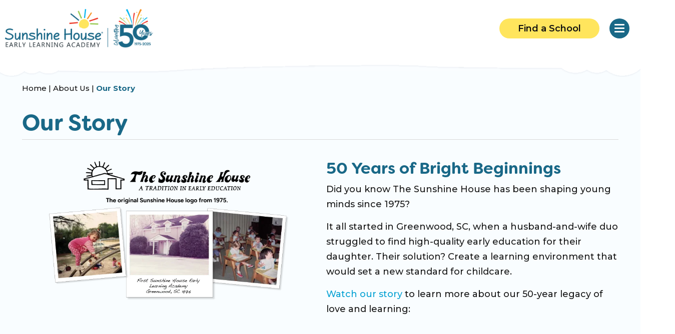

--- FILE ---
content_type: text/html; charset=utf-8
request_url: https://sunshinehouse.com/about-us/our-story/
body_size: 10670
content:

<!DOCTYPE HTML>
<html>
<head>
    
<meta charset="utf-8" />
<meta name="viewport" content="width=device-width, initial-scale=1, user-scalable=no" />
<title>Daycare, Childcare &amp; Preschool | Our Story | Sunshine House</title>
<meta name="description" content="Our vision is to partner with families to create a better world. And we&#x27;ve been doing that since 1975 - for 50 years! Learn how our childcare and preschool began!">
<meta name="robots" content="FOLLOW,INDEX" />
<link rel="canonical" href="https://sunshinehouse.com/about-us/our-story/" />
<link rel="icon" type="image/png" href="/media/sumnfdh2/favicon.png">

<meta property="og:title" content="Daycare, Childcare &amp; Preschool | Our Story | Sunshine House">
<meta property="og:type" content="article" />
<meta property="og:image" content="https://sunshinehouse.com/media/m1lip30z/nav-logo.png">
<meta property="og:url" content="https://sunshinehouse.com/about-us/our-story/">
<meta property="og:description" content="Our vision is to partner with families to create a better world. And we&#x27;ve been doing that since 1975 - for 50 years! Learn how our childcare and preschool began!">
<meta property="og:site_name" content="Sunshine House Early Learning Academy">
    
<!-- Google tag (gtag.js) -->
<script async src="https://www.googletagmanager.com/gtag/js?id=G-WWP3F0JV4L"></script>
<script>
    window.dataLayer = window.dataLayer || [];
    function gtag(){dataLayer.push(arguments);}
    gtag('js', new Date());

    gtag('config', 'G-WWP3F0JV4L');
</script>

<!-- Start cookieyes banner -->
<script id="cookieyes" type="text/javascript" src="https://cdn-cookieyes.com/client_data/126ca33c15dfedef8d5bca81/script.js"></script>
<!-- End cookieyes banner -->

<link rel="stylesheet" integrity="sha384-EVSTQN3/azprG1Anm3QDgpJLIm9Nao0Yz1ztcQTwFspd3yD65VohhpuuCOmLASjC" crossorigin="anonymous" href="https://cdn.jsdelivr.net/npm/bootstrap@5.0.2/dist/css/bootstrap.min.css">
<link rel="preload" as="style" onload="this.onload=null;this.rel='stylesheet'" href="/css/Vendors/offcanmenu.min.css">
<noscript><link rel="stylesheet" href="/css/Vendors/offcanmenu.min.css"></noscript>
<link rel="preload" as="style" onload="this.onload=null;this.rel='stylesheet'" href="https://use.typekit.net/wkl2eim.css">
<noscript><link rel="stylesheet" href="https://use.typekit.net/wkl2eim.css"></noscript>
<link rel="preconnect" href="https://fonts.googleapis.com">
<link rel="preconnect" crossorigin href="https://fonts.gstatic.com">
<link rel="stylesheet" href="https://fonts.googleapis.com/css2?family=Montserrat:ital,wght@0,100..900;1,100..900&amp;display=swap">
<link rel="preload" as="style" onload="this.onload=null;this.rel='stylesheet'" href="//cdn.jsdelivr.net/npm/slick-carousel@1.8.1/slick/slick.css">
<noscript><link rel="stylesheet" type="text/css" href="//cdn.jsdelivr.net/npm/slick-carousel@1.8.1/slick/slick.css" /></noscript>
<link rel="preload" as="style" onload="this.onload=null;this.rel='stylesheet'" href="/css/Vendors/fontawesome/css/brands.min.css">
<noscript><link rel="stylesheet" href="/css/Vendors/fontawesome/css/brands.min.css"></noscript>

<link rel="preload" as="style" onload="this.onload=null;this.rel='stylesheet'" href="/css/Vendors/fontawesome/css/fontawesome.min.css">
<noscript><link rel="stylesheet" href="/css/Vendors/fontawesome/css/fontawesome.min.css"></noscript>
<link rel="preload" as="style" onload="this.onload=null;this.rel='stylesheet'" href="/css/Vendors/fontawesome/css/solid.min.css">
<noscript><link rel="stylesheet" href="/css/Vendors/fontawesome/css/solid.min.css"></noscript>
<link rel="stylesheet" href="/css/Theme_Compiled/base.css">



    <script src="https://smartbot-widget.meetsoci.com/chat.js?token=eyJ0eXAiOiJKV1QiLCJhbGciOiJIUzI1NiJ9.eyJhY2NvdW50X2lkIjo2MzQ0LCJwcm9qZWN0X2lkIjozMDZ9.k6kXI_Z_ONLjdvfllH9QQYNfleAeSa8UIdR1QNIfGYU"></script>

    
    <link rel="preload" as="style" onload="this.onload=null;this.rel='stylesheet'" href="/css/Theme_Compiled/interior.css">
    <noscript><link rel="stylesheet" href="/css/Theme_Compiled/interior.css"></noscript>

</head>

<body>
    
<header class="site-header" id="hideAwayHeader">
    <div class="container">
        <nav class="navbar navbar-expand navbar-light">
                <a href="/">
                    <img class="site-logo" src="/media/m1lip30z/nav-logo.png" alt="Sunshine House 50 Years Logo" />
                </a>
            <div class="header-menu">
                <div class="horiz-menu">
                    

    <ul class="top-level navbar-nav">
        <li class="">
            <a href="/find-a-location/" >
                <span>Find a Location</span>
            </a>

        </li>
        <li class="">
            <a href="/programs/" >
                <span>Programs</span>
            </a>

                <ul class="drop-down">
        <li class="">
            <a href="/programs/infants/" >
                <span>Infants</span>
            </a>

        </li>
        <li class="">
            <a href="/programs/toddlers/" >
                <span>Toddlers</span>
            </a>

        </li>
        <li class="">
            <a href="/programs/explorers-early-preschool/" >
                <span>Explorers &amp; Early Preschool</span>
            </a>

        </li>
        <li class="">
            <a href="/programs/preschool/" >
                <span>Preschool</span>
            </a>

        </li>
        <li class="">
            <a href="/programs/pre-k/" >
                <span>Pre-K</span>
            </a>

        </li>
        <li class="">
            <a href="/programs/georgia-pre-k/" >
                <span>Georgia Pre-K</span>
            </a>

        </li>
        <li class="">
            <a href="/programs/before-after-school/" >
                <span>Before &amp; After School</span>
            </a>

        </li>
        <li class="">
            <a href="/programs/summer-camp/" >
                <span>Summer Camp</span>
            </a>

        </li>
        <li class="">
            <a href="/programs/school-break-care/" >
                <span>School Break Care</span>
            </a>

        </li>
                </ul>
        </li>
        <li class="">
            <a href="/get-started" >
                <span>Get Started</span>
            </a>

                <ul class="drop-down">
        <li class="">
            <a href="/get-started/how-to-enroll/" >
                <span>How to Enroll</span>
            </a>

        </li>
        <li class="">
            <a href="/get-started/tuition-childcare-costs/" >
                <span>Tuition &amp; Childcare Costs</span>
            </a>

        </li>
        <li class="">
            <a href="/get-started/health-safety/" >
                <span>Health &amp; Safety</span>
            </a>

        </li>
        <li class="">
            <a href="/get-started/family-feedback/" >
                <span>Family Feedback</span>
            </a>

        </li>
        <li class="">
            <a href="/get-started/4-surprising-benefits-of-daycare/" >
                <span>4 Surprising Benefits of Daycare</span>
            </a>

        </li>
        <li class="">
            <a href="/get-started/5-steps-to-choosing-the-right-childcare/" >
                <span>How to Choose the Right Childcare</span>
            </a>

        </li>
        <li class="">
            <a href="/get-started/guide-for-your-first-day-in-childcare/" >
                <span>Guide For Your First Day</span>
            </a>

        </li>
                </ul>
        </li>
        <li class="">
            <a href="/resources" >
                <span>Resources</span>
            </a>

                <ul class="drop-down">
        <li class="">
            <a href="/blog/" >
                <span>Blog</span>
            </a>

        </li>
        <li class="">
            <a href="/resources/family-app/" >
                <span>Family App</span>
            </a>

        </li>
        <li class="">
            <a href="/resources/food-nutrition/" >
                <span>Food &amp; Nutrition</span>
            </a>

        </li>
        <li class="">
            <a href="/resources/frequently-asked-questions/" >
                <span>Frequently Asked Questions</span>
            </a>

        </li>
        <li class="">
            <a href="/resources/refer/" >
                <span>Family  Rewards Program</span>
            </a>

        </li>
        <li class="">
            <a href="https://mysunshinehouse.momentpath.com/my-site" target=&#x27;_blank&#x27;>
                <span>Pay Online</span>
            </a>

        </li>
                </ul>
        </li>
        <li class="">
            <a href="/about-us" >
                <span>About Us</span>
            </a>

                <ul class="drop-down">
        <li class="">
            <a href="/about-us/our-story/" >
                <span>Our Story</span>
            </a>

        </li>
        <li class="">
            <a href="/about-us/curriculum/" >
                <span>Curriculum</span>
            </a>

        </li>
        <li class="">
            <a href="/about-us/why-the-sunshine-house/" >
                <span>Why The Sunshine House?</span>
            </a>

        </li>
        <li class="">
            <a href="/about-us/careers/" >
                <span>Careers</span>
            </a>

        </li>
        <li class="">
            <a href="/about-us/meet-our-team/" >
                <span>Meet the Team</span>
            </a>

        </li>
        <li class="">
            <a href="/about-us/giving-back/" >
                <span>Giving Back</span>
            </a>

        </li>
        <li class="">
            <a href="/about-us/sell-your-business/" >
                <span>Sell Your Business</span>
            </a>

        </li>
                </ul>
        </li>
        <li class="">
            <a href="/contact-us" >
                <span>Contact</span>
            </a>

        </li>
        <li class="offcan-only">
            <a href="/find-a-location/" >
                <span>Find a School</span>
            </a>

        </li>
    </ul>

                </div>
            </div>
            <div class="header-links">
                <a href="/find-a-location" class="btn btn-primary find-school">Find a School</a>
            </div>
        </nav>
    </div>
</header>
    


<section class="body-content">
    <div class="interior">
        <div class="hero">
            
    <section class="breadcrumbs" aria-label="Breadcrumbs">
        <div class="container">
            <nav class="breadcrumbs" aria-label="Breadcrumbs">
                <p>
                        <a href="/">Home | </a>
                        <a href="/about-us/">About Us | </a>
                    <span>Our Story</span>
                </p>
            </nav>
        </div>
    </section>

            




<section class=" ">
    <div class="container">
        <div class="row">
            <div class="col-12 ">
                    <h1>Our Story</h1>
                    <div class="mx-auto">
                        <div class="divider" style="background-color: #d9d9d9;height: 1px;"></div>
                    </div>
            </div>
        </div>
    </div>
</section>
        </div>
        



<section class="pt-none pb-none pl-none pr-none mt-large mb-large ml-none mr-none  " id="">
    <div class="container">
        <div class="row">
            

    <div class="col-12 col-lg-6">
        

    <div class="image-link ">
        <img class="img-fluid lazyload" src="/media/te5czdzm/our-story-web-image.webp" alt="Sunshine House Daycare" />
    </div>

    </div>

    <div class="col-12 col-lg-6">
        

<div class="rich-text">
    <h2>50 Years of Bright Beginnings</h2>
<p>Did you know The Sunshine House has been shaping young minds since 1975? </p>
<p>It all started in Greenwood, SC, when a husband-and-wife duo struggled to find high-quality early education for their daughter. Their solution? Create a learning environment that would set a new standard for childcare. </p>
<p><a rel="noopener" href="https://www.youtube.com/watch?v=0geByoV9ZVY" target="_blank" data-anchor="?v=0geByoV9ZVY">Watch our story</a> to learn more about our 50-year legacy of love and learning:</p>
<div class="mceNonEditable embeditem" data-embed-url="https://www.youtube.com/watch?v=0geByoV9ZVY" data-embed-height="240" data-embed-width="360" data-embed-constrain="true"><iframe width="360" height="203" src="https://www.youtube.com/embed/0geByoV9ZVY?feature=oembed" frameborder="0" allow="accelerometer; autoplay; clipboard-write; encrypted-media; gyroscope; picture-in-picture; web-share" referrerpolicy="strict-origin-when-cross-origin" allowfullscreen="allowfullscreen" title="Celebrating 50 Years: A Legacy of Love &amp; Learning"></iframe></div>
<p> </p>
</div>
    </div>

        </div>
    </div>
</section>

<section class="pt-none pb-none pl-none pr-none mt-large mb-large ml-none mr-none  " id="">
    <div class="container">
        <div class="row">
            

    <div class="col-12 col-lg-6">
        

<div class="rich-text">
    <h2>From a Single School to a National Impact</h2>
<p>Fast forward 50 years, and The Sunshine House has grown into one of the largest &amp; most beloved early education and childcare providers in the US:</p>
<p>🏫&nbsp;<strong>100+ </strong>schools&nbsp;<br>👩‍🏫 <strong>1,800+ </strong>dedicated educators and caregivers<br>👶&nbsp;<strong>12,000+&nbsp;</strong>children nurtured daily<strong><br>💗 300,000&nbsp;</strong>children educated over the last<strong>&nbsp;50 years!<br></strong></p>
<p>While our founders have since retired (and their daughter is now a parent herself), our commitment to high-quality early education remains stronger than ever.</p>
</div>
    </div>

    <div class="col-12 col-lg-6">
        

    <div class="image-link green-circle-decal">
        <img class="img-fluid lazyload" src="/media/ongjdlwp/national-leadership-group-photo.webp" alt="Sunshine House Daycare" />
    </div>

    </div>

        </div>
    </div>
</section>

<section class="pt-none pb-none pl-none pr-none mt-large mb-large ml-none mr-none  " id="">
    <div class="container">
        <div class="row">
            

    <div class="col-12 col-lg-12">
        


<div class="mx-auto">
    <div class="divider" style="background-color: #d9d9d9;height: 1px;"></div>
</div>


<div class="cta-content mb-large pt-large pb-large text-center  ">

        <h2>Our Purpose: A Promise to Families</h2>


<div class="rich-text">
    <p>At The Sunshine House, everything we do is guided by our vision and mission:</p>
<p>🌟&nbsp;<strong>Our Vision</strong>: To partner with families to create a better world.<br>📚&nbsp;<strong>Our Mission</strong>: To provide high-quality care and education -- every child, every family, every day.</p>
</div>
<div class="rich-text">
    <p>Choosing the right childcare is one of the most important decisions your family will make. Thank you for trusting us to be part of your child’s journey!</p>
</div>
        <div class="button-wrap">


<a href="/find-a-location/" class="btn btn-orange" rel="noopener noreferrer">
    Find a School
</a>

<a href="/about-us/meet-our-team/" class="btn btn-green" rel="noopener noreferrer">
    Meet Our Leadership
</a>

<a href="/about-us/careers/" class="btn btn-light-blue" rel="noopener noreferrer">
    Job Opportunities
</a>        </div>
</div>
    </div>

        </div>
    </div>
</section> 
    </div>
</section>
    
<footer class="site-footer">
    <div class="container">
        <div class="row">
            <div class="col-12 col-xl-5">
                <h2>Find a location near you</h2>
                <div class="footer-search">
                    <input type="text" placeholder="City, State, or Zip Code" />
                    <button class="input-btn">Find</button>
                </div>
            </div>
            <div class="col-12 col-md-6 col-xl-4 quick-links">
                    <ul>
                            <li>
                                <a href="/resources/" target="">Resources</a>
                            </li>
                            <li>
                                <a href="/get-started/tuition-childcare-costs/">Tuition Info</a>
                            </li>
                            <li>
                                <a href="/programs/">Programs</a>
                            </li>
                            <li>
                                <a href="/about-us/careers/">Job Opportunities</a>
                            </li>
                            <li>
                                <a href="/contact-us/">Contact Us</a>
                            </li>
                            <li>
                                <a href="https://mysunshinehouse.momentpath.com/my-site" target="_blank">Pay Online</a>
                            </li>
                    </ul>
            </div>
            <div class="col-12 col-md-6 col-xl-3 social-wrap">
                <a class="btn btn-primary" href="/find-a-location/">Schedule a Tour</a>
                <ul class="social">
                        <li><a href="https://www.facebook.com/thesunshinehouse" target="_blank"><i class="fa-brands fa-facebook-f"></i></a></li>
                        <li><a class="icon icon-instagram" href="https://www.instagram.com/sunshinehousecenters/" target="_blank"><i class="fa-brands fa-instagram"></i></a></li>
                        <li><a class="icon icon-linkedin" href="https://www.linkedin.com/company/the-sunshine-house/" target="_blank"><i class="fa-brands fa-linkedin-in"></i></a></li>
                        <li><a class="icon icon-twitter" href="https://twitter.com/sunshinehouse" target="_blank"><i class="fa-brands fa-x-twitter"></i></a></li>
                        <li><a class="icon icon-youtube" href="https://www.youtube.com/@sunshinehouse7340" target="_blank"><i class="fa-brands fa-youtube"></i></a></li>
                        <li><a class="icon icon-blog" href="/blog"><i class="fa-solid fa-blog"></i></a></li>
                </ul>
            </div>
            <div class="col-12 bottom-footer">
                <p>&copy; Copyright Sunshine House Early Learning Academy 2025 | <a href="/terms">Terms and Conditions</a> | <a href="/privacy-policy">Privacy Policy</a></p>
            </div>
        </div>
    </div>
    <svg xmlns="http://www.w3.org/2000/svg" width="275" height="376" viewBox="0 0 275 376" fill="none" class="tree-right">
        <g clip-path="url(#clip0_757_430)">
            <path opacity="0.3" d="M140.512 272.632C122.348 272.632 106.64 283.2 99.1952 298.532C83.1151 244.871 64.206 186 64.206 186L8 379.88C8 379.88 112.595 384.048 120.561 385.089C122.496 385.313 120.263 374.298 115.871 357.254C123.018 361.794 131.43 364.399 140.438 364.399C165.749 364.399 186.296 343.857 186.296 318.553C186.296 293.248 165.749 272.706 140.438 272.706L140.512 272.632Z" fill="#92C74A"/>
            <path opacity="0.3" d="M275 358.51C269.789 357.765 201.672 354.714 201.672 354.714L238.299 213.156" fill="#92C74A"/>
            <path d="M186.038 188.081C229.702 188.081 265.099 152.693 265.099 109.04C265.099 65.3876 229.702 30 186.038 30C142.374 30 106.978 65.3876 106.978 109.04C106.978 152.693 142.374 188.081 186.038 188.081Z" fill="#96CA4F"/>
            <path d="M179.487 389.18H198.545L194.302 84.6284L181.2 77.2603L179.487 389.18Z" fill="#B59A76"/>
            <path d="M135.639 116.111L135.937 131.07L191.324 167.465V152.431L135.639 116.111Z" fill="#B59A76"/>
            <path d="M231.524 120.13L231.301 133.601L190.579 169.177V155.705L231.524 120.13Z" fill="#B59A76"/>
        </g>
        <defs>
            <clipPath id="clip0_757_430">
                <rect width="275" height="376" fill="white"/>
            </clipPath>
        </defs>
    </svg>
    <svg xmlns="http://www.w3.org/2000/svg" width="168" height="306" viewBox="0 0 168 306" fill="none" class="tree-left">
        <g clip-path="url(#clip0_757_411)">
            <path opacity="0.3" d="M82.7689 300.642C76.2726 299.781 -8.71045 296.204 -8.71045 296.204L36.963 129.096" fill="#92C74A"/>
            <path d="M71.4165 134.653C108.613 134.653 138.766 104.525 138.766 67.3599C138.766 30.1947 108.613 0.0664062 71.4165 0.0664062C34.22 0.0664062 4.06641 30.1947 4.06641 67.3599C4.06641 104.525 34.22 134.653 71.4165 134.653Z" fill="#96CA4F"/>
            <path d="M65.8481 306H82.0228L78.3768 46.5622L67.2402 40.27L65.8481 306Z" fill="#B59A76"/>
            <path d="M28.4609 73.3872L28.6598 86.1041L75.9242 117.101V104.318L28.4609 73.3872Z" fill="#B59A76"/>
            <path d="M110.129 76.7646L109.997 88.2231L75.2612 118.558V107.1L110.129 76.7646Z" fill="#B59A76"/>
        </g>
        <defs>
            <clipPath id="clip0_757_411">
                <rect width="168" height="306" fill="white"/>
            </clipPath>
        </defs>
    </svg>
    <svg xmlns="http://www.w3.org/2000/svg" width="180" height="288" viewBox="0 0 180 288" fill="none" class="giraffe">
        <g clip-path="url(#clip0_757_418)">
            <path d="M107.139 94.3467C107.139 94.3467 77.8229 146.339 48.6032 159.257C29.5475 167.681 12.4366 180.406 -2.32129 174.851V288.008L-0.888717 287.743C15.3738 283.804 44.4975 248.387 60.1438 235.139C91.6605 208.46 137.983 107.57 137.983 107.57L107.131 94.3547L107.139 94.3467Z" fill="#FFD232"/>
            <path d="M166.274 19.5735C161.368 19.3967 156.102 21.8001 152.157 28.9784L155.31 39.9026C165.738 46.88 183.065 34.6536 179.536 27.6039C177.607 23.7454 172.197 19.7825 166.274 19.5735ZM98.9673 17.8131C92.9409 17.6041 87.2826 21.3259 85.1938 25.1361C81.4323 31.9928 98.3271 45.1115 108.987 38.6888L112.509 27.9415C108.875 20.6908 103.809 17.9819 98.9753 17.8131H98.9673Z" fill="#FFD232"/>
            <path d="M166.731 24.3405C162.697 24.22 158.207 26.0206 155.342 31.6635L158.087 37.5959C167.275 40.562 177.391 32.604 175.35 28.5366C174.334 26.5029 170.756 24.4611 166.731 24.3405ZM98.0952 22.548C94.0616 22.4595 90.4281 24.3084 89.3397 26.2858C87.1628 30.2488 97.0068 38.7212 106.29 36.2454L109.236 30.4578C106.563 24.6701 102.129 22.6364 98.1032 22.548H98.0952Z" fill="#FFEFBF"/>
            <path d="M133.109 16.2859C97.3908 15.3534 105.178 58.4393 92.3008 87.5785C121.793 88.3502 137.319 89.0254 170.292 89.6203C155.326 59.7495 168.828 17.2183 133.109 16.2859Z" fill="#FFD232"/>
            <path d="M92.2368 86.6138C83.1452 101.871 91.2284 133.976 131.164 135.383C171.101 136.789 178.8 104.379 170.228 88.6555C166.219 81.3084 144.306 76.9114 132.149 76.5336C119.992 76.1558 96.5746 80.0303 92.2368 86.6138Z" fill="#FFEFBF"/>
            <path d="M147.371 61.4939C147.115 61.4939 146.859 61.518 146.618 61.5823C145.466 61.8637 144.506 62.8202 143.945 64.243C143.385 65.6658 143.273 67.4343 143.625 69.1625C143.985 70.8908 144.778 72.4342 145.842 73.455C146.907 74.4759 148.155 74.8939 149.3 74.6126C151.693 74.0258 153.029 70.6336 152.293 67.0404C151.637 63.8733 149.564 61.5341 147.371 61.5019V61.4939ZM115.99 60.674C113.797 60.5936 111.644 62.8202 110.884 65.9552C110.468 67.6594 110.524 69.4358 111.036 70.8828C111.548 72.3297 112.477 73.3345 113.613 73.6801C115.982 74.3875 118.607 72.0805 119.472 68.5275C120.336 64.9745 119.111 61.51 116.734 60.8026C116.486 60.7303 116.238 60.6901 115.982 60.674H115.99Z" fill="#191919"/>
            <path d="M147.531 63.6803C146.354 63.6481 145.378 64.677 145.354 65.9712C145.33 67.2654 146.274 68.3425 147.451 68.3747C148.627 68.4068 149.604 67.3779 149.628 66.0837C149.652 64.7895 148.707 63.7124 147.531 63.6803ZM115.75 62.8523C114.574 62.8201 113.597 63.8491 113.573 65.1432C113.549 66.4374 114.494 67.5146 115.67 67.5467C116.847 67.5789 117.823 66.55 117.847 65.2558C117.871 63.9616 116.927 62.8844 115.75 62.8523Z" fill="white"/>
            <path d="M147.459 93.5588C145.906 93.5186 144.626 94.869 144.594 96.5812C144.578 97.4011 144.866 98.1969 145.378 98.7918C145.898 99.3866 146.603 99.7323 147.347 99.7483C148.091 99.7644 148.811 99.459 149.348 98.8963C149.884 98.3336 150.196 97.5539 150.204 96.7339C150.236 95.0298 148.995 93.607 147.443 93.5668L147.459 93.5588ZM115.03 92.7147C113.477 92.6745 112.197 94.025 112.165 95.7372C112.133 97.4494 113.373 98.8641 114.926 98.9043C115.67 98.9204 116.39 98.6149 116.927 98.0522C117.463 97.4896 117.775 96.7098 117.783 95.8899C117.815 94.1858 116.574 92.763 115.022 92.7228L115.03 92.7147Z" fill="#8C763C"/>
            <path d="M139.048 21.8565L143.978 23.4481L147.499 10.0079L142.569 8.41631L139.048 21.8565ZM117.791 9.23623L120.856 22.8453L125.834 21.5109L122.769 7.90186L117.791 9.23623Z" fill="#FFD232"/>
            <path d="M120.072 4.98458e-05C119.512 -0.0240654 118.943 0.0402419 118.399 0.192972C115.054 1.08523 113.021 4.79898 113.845 8.48861C114.678 12.1702 118.063 14.437 121.4 13.5448C124.746 12.6525 126.779 8.93876 125.954 5.24913C125.282 2.2508 122.873 0.104549 120.072 0.00808825V4.98458e-05ZM145.346 0.667238C142.609 0.70743 140.232 2.70899 139.472 5.60282C139.016 7.34715 139.208 9.22814 140.008 10.8278C140.808 12.4274 142.153 13.6091 143.745 14.1235C147.059 15.1926 150.516 13.1107 151.469 9.46929C151.925 7.72496 151.733 5.84397 150.932 4.24433C150.132 2.64469 148.787 1.46304 147.195 0.948582C146.595 0.75566 145.97 0.659199 145.346 0.667238Z" fill="#231F20"/>
            <path d="M111.781 151.443C106.482 150.744 101.216 155.398 98.5833 160.406C95.9502 165.406 95.1659 172.295 98.2632 176.555C98.9594 177.52 99.6877 178.862 100.448 179.867C105.762 170.583 111.316 160.848 115.894 152.022M74.9818 142.448C74.0694 142.047 73.1091 141.749 72.1247 141.572C65.7381 148.132 58.9034 153.863 51.9966 157.529C52.2527 160.197 53.045 162.866 54.0374 165.326C56.1102 170.446 63.2571 174.441 68.9794 174.273C74.6937 174.104 78.3992 171.564 80.7681 166.194C83.1371 160.824 84.2335 153.397 81.5365 148.55C79.9758 145.752 77.6869 143.638 74.9898 142.448H74.9818ZM50.58 178.316C47.8349 177.126 44.6336 176.893 41.3363 177.295C35.4619 178.002 28.3791 181.105 25.9301 186.885C23.4811 192.664 24.0574 198.693 26.1222 204.947C28.187 211.201 35.0058 212.519 40.7201 213.259C46.4343 213.998 54.1895 209.955 57.0946 203.669C59.9918 197.383 59.2475 188.123 56.0062 182.994C54.5896 180.751 52.7249 179.24 50.596 178.316H50.58ZM87.4668 197.664C86.0743 197.045 84.5217 196.804 82.921 197.029C78.6553 197.64 75.1099 199.256 72.6369 202.809C70.1639 206.362 68.5632 211.354 70.2999 215.035C71.1163 216.755 72.5408 218.5 74.2375 219.85C79.1195 213.588 84.0975 206.322 89.0195 198.565C88.5313 198.211 88.0031 197.913 87.4588 197.664H87.4668ZM32.7729 220.542C30.596 219.585 27.9629 219.609 25.0738 220.003C19.9277 220.71 15.0057 221.161 12.7648 226.265C10.5239 231.369 8.13097 237.02 10.0437 241.932C11.9645 246.835 18.4311 253.652 23.8973 252.792C29.3555 251.932 34.3015 249.078 37.4147 243.837C40.528 238.596 39.3435 229.898 36.9425 224.834C35.8941 222.624 34.4696 221.281 32.7809 220.542H32.7729ZM-59 226.715L-2.31323 187.584V213.339C-2.31323 213.339 13.5651 210.405 13.205 200.534C12.8369 190.663 -2.31323 187.576 -2.31323 187.576L-59 226.715ZM-2.31323 245.766V280.596C-2.31323 280.596 10.644 280.548 14.2934 272.847C17.9349 265.147 11.3803 259.279 9.91568 256.706C8.4511 254.142 -2.31323 245.766 -2.31323 245.766ZM2.40067 175.904C2.40067 175.904 2.51271 179.618 4.56153 181.113C6.61036 182.608 13.309 185.928 17.7268 184.57C22.1446 183.211 25.9621 179.883 27.7709 177.11C29.5876 174.337 30.5 172.054 30.516 170.599C30.524 169.152 29.4995 168.605 29.4995 168.605L23.073 171.612C23.073 171.612 15.3018 174.666 13.8132 175.084C12.3246 175.502 9.81164 176.025 8.18699 176.162C6.56233 176.298 2.40067 175.904 2.40067 175.904Z" fill="#A16E29"/>
        </g>
        <defs>
            <clipPath id="clip0_757_418">
                <rect width="239" height="288" fill="white" transform="translate(-59)"/>
            </clipPath>
        </defs>
    </svg>
</footer>
    
<script src="https://ajax.googleapis.com/ajax/libs/jquery/3.4.1/jquery.min.js"></script>
<script src="https://cdn.jsdelivr.net/npm/bootstrap@5.0.2/dist/js/bootstrap.bundle.min.js"></script>
<script src="/scripts/Vendors/off-can-menu.min.js"></script>
<script defer src="/scripts/Theme_Compiled/base.js"></script>
<script defer type="text/javascript" src="//cdn.jsdelivr.net/npm/slick-carousel@1.8.1/slick/slick.min.js"></script>
<script type="text/javascript" async="async" src="//cdn.rlets.com/capture_static/mms/mms.js"></script>



    
    <script defer type="text/javascript" src="/scripts/Theme_Compiled/interior.js"></script>

</body>
</html>


--- FILE ---
content_type: text/css
request_url: https://sunshinehouse.com/css/Vendors/offcanmenu.min.css
body_size: 1224
content:
/*offcan v2.0.10*/
#ocmMenuWrapper.direction-bottom::before,#ocmMenuWrapper.direction-left::before,#ocmMenuWrapper.direction-right::before,#ocmMenuWrapper.direction-top::before{height:100%;z-index:-1;width:100%;position:absolute;content:""}body{overflow-x:hidden;width:100%}#ocmMenuWrapper{display:flex;height:100%;position:fixed;transition:transform .5s;z-index:5000}#ocmMenuWrapper.direction-left::before{background:#000;left:-50%}#ocmMenuWrapper.direction-right::before{background:#2a2a2a;right:-50%}#ocmMenuWrapper.direction-top::before{background:#2a2a2a;top:-50%}#ocmMenuWrapper.direction-bottom::before{background:#2a2a2a;bottom:-50%}#ocmMenuWrapper .side-panel{background:#000;padding:10px 0;text-align:center}#ocmMenuWrapper .side-panel .login-wrapper{border-bottom:1px solid #fff;margin-bottom:20px}#ocmMenuWrapper .side-panel a{color:#f2f2f2;display:block;margin:0 0 20px}#ocmMenuWrapper .side-panel a:hover{color:#6a6a6a}#ocmMenuWrapper .side-panel a span{font-size:30px}#ocmMenuWrapper .side-panel+ul{position:relative}#ocmMenuWrapper ul{background:#2a2a2a;left:0;margin:0;max-height:100%;min-height:100%;padding:0;overflow-x:hidden;overflow-y:auto;position:absolute;top:0;z-index:510}#ocmMenuWrapper ul.ul-closed{pointer-events:none}#ocmMenuWrapper ul li{border-bottom:1px solid #5d5d5d;color:#f2f2f2;display:block;list-style-type:none}#ocmMenuWrapper ul li.btnOCMBack{padding:11px 15px;transition:background .5s}#ocmMenuWrapper ul .ocmSubMenu:hover,#ocmMenuWrapper ul li.btnOCMBack:hover{background:#111;cursor:pointer}#ocmMenuWrapper .ocm-close span i,#ocmMenuWrapper ul li.btnOCMBack i{color:#909090;font-size:20px}#ocmMenuWrapper ul .ocmSubMenu+a,#ocmMenuWrapper ul li>span:nth-of-type(2){width:calc(100% - 59px)}#ocmMenuWrapper .ocm-close:hover,#ocmMenuWrapper ul li>span:nth-of-type(2):hover,.hamburger:hover{cursor:pointer}#ocmMenuWrapper ul li span{color:#f2f2f2;display:inline-block;padding:12px 15px;transition:background .5s}#ocmMenuWrapper ul li span:hover{background:#111}#ocmMenuWrapper ul li a{display:block;text-decoration:none}#ocmMenuWrapper ul li a span{width:100%}#ocmMenuWrapper ul ul{backface-visibility:hidden;background:#2a2a2a;margin:0;top:0;transition:.5s;width:100%;z-index:520}#ocmMenuWrapper ul ul .ocmSubMenu{z-index:521}#ocmMenuWrapper ul ul ul{z-index:540}#ocmMenuWrapper ul ul ul .ocmSubMenu{z-index:541}#ocmMenuWrapper ul ul ul ul{z-index:550}#ocmMenuWrapper ul ul ul ul .ocmSubMenu{z-index:551}#ocmMenuWrapper ul ul ul ul ul{z-index:560}#ocmMenuWrapper ul ul ul ul ul .ocmSubMenu{z-index:561}#ocmMenuWrapper ul .ocmSubMenu{background:#2a2a2a;border-left:1px solid #5d5d5d;color:#909090;display:block;float:right;position:relative;right:0;text-align:center;top:0;transition:background .5s;width:59px;z-index:511}#ocmMenuWrapper .ocm-logo{display:inline-block;padding-left:30px;text-align:center;width:calc(100% - 60px)}#ocmMenuWrapper .ocm-logo:only-child{padding-left:0;width:100%}#ocmMenuWrapper .ocm-logo+.ocm-close{display:inline-block;vertical-align:top}#ocmMenuWrapper .ocm-logo img{margin:10px;max-height:60px}#ocmMenuWrapper .ocm-close span{padding:11px 22px;text-align:right}.ocm-overlay{background:#000;position:fixed;height:100vh;opacity:0;transition:opacity .3s,visibility .3s;visibility:hidden;width:100vw;z-index:4000}.ocm-overlay.active{opacity:.4;visibility:visible}.hamburger{background-color:transparent;border:0;display:flex;padding:0;transition-duration:.5s;transition-timing-function:linear}.hamburger:hover .hamburger-box .hamburger-inner,.hamburger:hover .hamburger-box .hamburger-inner::after,.hamburger:hover .hamburger-box .hamburger-inner::before{background:grey}.hamburger.is-active .hamburger-box .hamburger-inner{transform:rotate(45deg);transition-delay:0.12s;transition-timing-function:cubic-bezier(0.215,0.61,0.355,1)}.hamburger.is-active .hamburger-box .hamburger-inner::before{top:0;transition:top 75ms,background .5s}.hamburger.is-active .hamburger-box .hamburger-inner::after{bottom:0;transform:rotate(90deg);transition:bottom 75ms,background .5s,transform .2s cubic-bezier(.215, .61, .355, 1.5) .24s}.hamburger .hamburger-box{align-self:center;display:inline-block;height:18px;position:relative;width:30px}.hamburger .hamburger-box .hamburger-inner{display:block;margin-top:-2px;top:50%}.hamburger .hamburger-box .hamburger-inner,.hamburger .hamburger-box .hamburger-inner::after,.hamburger .hamburger-box .hamburger-inner::before{background-color:#000;border-radius:4px;height:4px;position:absolute;transition:transform .15s,background .5s;width:30px}.hamburger .hamburger-box .hamburger-inner::after,.hamburger .hamburger-box .hamburger-inner::before{content:"";display:block}.hamburger .hamburger-box .hamburger-inner::before{top:-7px;transition:top 75ms .12s,background .5s}.hamburger .hamburger-box .hamburger-inner::after{bottom:-7px;transition:bottom 75ms .12s,transform 75ms cubic-bezier(.55, .055, .675, .19),background .5s}.hamburger .menu-label{align-self:center;font-family:inherit;font-size:20px;margin-left:5px}

--- FILE ---
content_type: text/css;charset=utf-8
request_url: https://use.typekit.net/wkl2eim.css
body_size: 1560
content:
/*
 * The Typekit service used to deliver this font or fonts for use on websites
 * is provided by Adobe and is subject to these Terms of Use
 * http://www.adobe.com/products/eulas/tou_typekit. For font license
 * information, see the list below.
 *
 * filson-pro:
 *   - http://typekit.com/eulas/00000000000000007735a59e
 *   - http://typekit.com/eulas/00000000000000007735a5a1
 *   - http://typekit.com/eulas/00000000000000007735a5a5
 *   - http://typekit.com/eulas/00000000000000007735a5a9
 *   - http://typekit.com/eulas/00000000000000007735a5ac
 *   - http://typekit.com/eulas/00000000000000007735a5b6
 *   - http://typekit.com/eulas/00000000000000007735a5b4
 *   - http://typekit.com/eulas/00000000000000007735a5b8
 *   - http://typekit.com/eulas/00000000000000007735a5bc
 *   - http://typekit.com/eulas/00000000000000007735a5c2
 *   - http://typekit.com/eulas/00000000000000007735a5c6
 *   - http://typekit.com/eulas/00000000000000007735a5c9
 *   - http://typekit.com/eulas/00000000000000007735a5cb
 *   - http://typekit.com/eulas/00000000000000007735a5ce
 *   - http://typekit.com/eulas/00000000000000007735a5d1
 *   - http://typekit.com/eulas/00000000000000007735a5d3
 * filson-soft:
 *   - http://typekit.com/eulas/00000000000000007735a5a0
 *   - http://typekit.com/eulas/00000000000000007735a5a3
 *   - http://typekit.com/eulas/00000000000000007735a5a6
 *   - http://typekit.com/eulas/00000000000000007735a5ab
 *   - http://typekit.com/eulas/00000000000000007735a5af
 *   - http://typekit.com/eulas/00000000000000007735a5b2
 *   - http://typekit.com/eulas/00000000000000007735a5b7
 *   - http://typekit.com/eulas/00000000000000007735a5bd
 *   - http://typekit.com/eulas/00000000000000007735a5c0
 *   - http://typekit.com/eulas/00000000000000007735a5c5
 *   - http://typekit.com/eulas/00000000000000007735a5ca
 *   - http://typekit.com/eulas/00000000000000007735a5cc
 *   - http://typekit.com/eulas/00000000000000007735a5d0
 *   - http://typekit.com/eulas/00000000000000007735a5d2
 *   - http://typekit.com/eulas/00000000000000007735a5d4
 *   - http://typekit.com/eulas/00000000000000007735a5d5
 *
 * © 2009-2025 Adobe Systems Incorporated. All Rights Reserved.
 */
/*{"last_published":"2025-03-06 21:18:11 UTC"}*/

@import url("https://p.typekit.net/p.css?s=1&k=wkl2eim&ht=tk&f=24535.24560.24561.24562.24563.24564.24565.24566.24567.24568.24569.24570.24571.24572.24573.24574.28747.28748.28749.28750.28751.28752.28753.28754.28755.28756.28757.28758.28759.28760.28761.28762&a=229909350&app=typekit&e=css");

@font-face {
font-family:"filson-pro";
src:url("https://use.typekit.net/af/c74ef7/00000000000000007735a59e/30/l?subset_id=2&fvd=n9&v=3") format("woff2"),url("https://use.typekit.net/af/c74ef7/00000000000000007735a59e/30/d?subset_id=2&fvd=n9&v=3") format("woff"),url("https://use.typekit.net/af/c74ef7/00000000000000007735a59e/30/a?subset_id=2&fvd=n9&v=3") format("opentype");
font-display:auto;font-style:normal;font-weight:900;font-stretch:normal;
}

@font-face {
font-family:"filson-pro";
src:url("https://use.typekit.net/af/62c608/00000000000000007735a5a1/30/l?subset_id=2&fvd=i9&v=3") format("woff2"),url("https://use.typekit.net/af/62c608/00000000000000007735a5a1/30/d?subset_id=2&fvd=i9&v=3") format("woff"),url("https://use.typekit.net/af/62c608/00000000000000007735a5a1/30/a?subset_id=2&fvd=i9&v=3") format("opentype");
font-display:auto;font-style:italic;font-weight:900;font-stretch:normal;
}

@font-face {
font-family:"filson-pro";
src:url("https://use.typekit.net/af/c9db6e/00000000000000007735a5a5/30/l?primer=7cdcb44be4a7db8877ffa5c0007b8dd865b3bbc383831fe2ea177f62257a9191&fvd=n7&v=3") format("woff2"),url("https://use.typekit.net/af/c9db6e/00000000000000007735a5a5/30/d?primer=7cdcb44be4a7db8877ffa5c0007b8dd865b3bbc383831fe2ea177f62257a9191&fvd=n7&v=3") format("woff"),url("https://use.typekit.net/af/c9db6e/00000000000000007735a5a5/30/a?primer=7cdcb44be4a7db8877ffa5c0007b8dd865b3bbc383831fe2ea177f62257a9191&fvd=n7&v=3") format("opentype");
font-display:auto;font-style:normal;font-weight:700;font-stretch:normal;
}

@font-face {
font-family:"filson-pro";
src:url("https://use.typekit.net/af/1e50cb/00000000000000007735a5a9/30/l?primer=7cdcb44be4a7db8877ffa5c0007b8dd865b3bbc383831fe2ea177f62257a9191&fvd=i7&v=3") format("woff2"),url("https://use.typekit.net/af/1e50cb/00000000000000007735a5a9/30/d?primer=7cdcb44be4a7db8877ffa5c0007b8dd865b3bbc383831fe2ea177f62257a9191&fvd=i7&v=3") format("woff"),url("https://use.typekit.net/af/1e50cb/00000000000000007735a5a9/30/a?primer=7cdcb44be4a7db8877ffa5c0007b8dd865b3bbc383831fe2ea177f62257a9191&fvd=i7&v=3") format("opentype");
font-display:auto;font-style:italic;font-weight:700;font-stretch:normal;
}

@font-face {
font-family:"filson-pro";
src:url("https://use.typekit.net/af/a1517c/00000000000000007735a5ac/30/l?subset_id=2&fvd=n3&v=3") format("woff2"),url("https://use.typekit.net/af/a1517c/00000000000000007735a5ac/30/d?subset_id=2&fvd=n3&v=3") format("woff"),url("https://use.typekit.net/af/a1517c/00000000000000007735a5ac/30/a?subset_id=2&fvd=n3&v=3") format("opentype");
font-display:auto;font-style:normal;font-weight:300;font-stretch:normal;
}

@font-face {
font-family:"filson-pro";
src:url("https://use.typekit.net/af/31be01/00000000000000007735a5b6/30/l?subset_id=2&fvd=i3&v=3") format("woff2"),url("https://use.typekit.net/af/31be01/00000000000000007735a5b6/30/d?subset_id=2&fvd=i3&v=3") format("woff"),url("https://use.typekit.net/af/31be01/00000000000000007735a5b6/30/a?subset_id=2&fvd=i3&v=3") format("opentype");
font-display:auto;font-style:italic;font-weight:300;font-stretch:normal;
}

@font-face {
font-family:"filson-pro";
src:url("https://use.typekit.net/af/24d3d5/00000000000000007735a5b4/30/l?subset_id=2&fvd=n8&v=3") format("woff2"),url("https://use.typekit.net/af/24d3d5/00000000000000007735a5b4/30/d?subset_id=2&fvd=n8&v=3") format("woff"),url("https://use.typekit.net/af/24d3d5/00000000000000007735a5b4/30/a?subset_id=2&fvd=n8&v=3") format("opentype");
font-display:auto;font-style:normal;font-weight:800;font-stretch:normal;
}

@font-face {
font-family:"filson-pro";
src:url("https://use.typekit.net/af/c90b72/00000000000000007735a5b8/30/l?subset_id=2&fvd=i8&v=3") format("woff2"),url("https://use.typekit.net/af/c90b72/00000000000000007735a5b8/30/d?subset_id=2&fvd=i8&v=3") format("woff"),url("https://use.typekit.net/af/c90b72/00000000000000007735a5b8/30/a?subset_id=2&fvd=i8&v=3") format("opentype");
font-display:auto;font-style:italic;font-weight:800;font-stretch:normal;
}

@font-face {
font-family:"filson-pro";
src:url("https://use.typekit.net/af/b3480b/00000000000000007735a5bc/30/l?subset_id=2&fvd=n2&v=3") format("woff2"),url("https://use.typekit.net/af/b3480b/00000000000000007735a5bc/30/d?subset_id=2&fvd=n2&v=3") format("woff"),url("https://use.typekit.net/af/b3480b/00000000000000007735a5bc/30/a?subset_id=2&fvd=n2&v=3") format("opentype");
font-display:auto;font-style:normal;font-weight:200;font-stretch:normal;
}

@font-face {
font-family:"filson-pro";
src:url("https://use.typekit.net/af/0540e9/00000000000000007735a5c2/30/l?subset_id=2&fvd=i2&v=3") format("woff2"),url("https://use.typekit.net/af/0540e9/00000000000000007735a5c2/30/d?subset_id=2&fvd=i2&v=3") format("woff"),url("https://use.typekit.net/af/0540e9/00000000000000007735a5c2/30/a?subset_id=2&fvd=i2&v=3") format("opentype");
font-display:auto;font-style:italic;font-weight:200;font-stretch:normal;
}

@font-face {
font-family:"filson-pro";
src:url("https://use.typekit.net/af/13e18d/00000000000000007735a5c6/30/l?subset_id=2&fvd=i5&v=3") format("woff2"),url("https://use.typekit.net/af/13e18d/00000000000000007735a5c6/30/d?subset_id=2&fvd=i5&v=3") format("woff"),url("https://use.typekit.net/af/13e18d/00000000000000007735a5c6/30/a?subset_id=2&fvd=i5&v=3") format("opentype");
font-display:auto;font-style:italic;font-weight:500;font-stretch:normal;
}

@font-face {
font-family:"filson-pro";
src:url("https://use.typekit.net/af/cf619e/00000000000000007735a5c9/30/l?subset_id=2&fvd=n5&v=3") format("woff2"),url("https://use.typekit.net/af/cf619e/00000000000000007735a5c9/30/d?subset_id=2&fvd=n5&v=3") format("woff"),url("https://use.typekit.net/af/cf619e/00000000000000007735a5c9/30/a?subset_id=2&fvd=n5&v=3") format("opentype");
font-display:auto;font-style:normal;font-weight:500;font-stretch:normal;
}

@font-face {
font-family:"filson-pro";
src:url("https://use.typekit.net/af/55bd9d/00000000000000007735a5cb/30/l?primer=7cdcb44be4a7db8877ffa5c0007b8dd865b3bbc383831fe2ea177f62257a9191&fvd=n4&v=3") format("woff2"),url("https://use.typekit.net/af/55bd9d/00000000000000007735a5cb/30/d?primer=7cdcb44be4a7db8877ffa5c0007b8dd865b3bbc383831fe2ea177f62257a9191&fvd=n4&v=3") format("woff"),url("https://use.typekit.net/af/55bd9d/00000000000000007735a5cb/30/a?primer=7cdcb44be4a7db8877ffa5c0007b8dd865b3bbc383831fe2ea177f62257a9191&fvd=n4&v=3") format("opentype");
font-display:auto;font-style:normal;font-weight:400;font-stretch:normal;
}

@font-face {
font-family:"filson-pro";
src:url("https://use.typekit.net/af/df9ff5/00000000000000007735a5ce/30/l?primer=7cdcb44be4a7db8877ffa5c0007b8dd865b3bbc383831fe2ea177f62257a9191&fvd=i4&v=3") format("woff2"),url("https://use.typekit.net/af/df9ff5/00000000000000007735a5ce/30/d?primer=7cdcb44be4a7db8877ffa5c0007b8dd865b3bbc383831fe2ea177f62257a9191&fvd=i4&v=3") format("woff"),url("https://use.typekit.net/af/df9ff5/00000000000000007735a5ce/30/a?primer=7cdcb44be4a7db8877ffa5c0007b8dd865b3bbc383831fe2ea177f62257a9191&fvd=i4&v=3") format("opentype");
font-display:auto;font-style:italic;font-weight:400;font-stretch:normal;
}

@font-face {
font-family:"filson-pro";
src:url("https://use.typekit.net/af/e7da3d/00000000000000007735a5d1/30/l?subset_id=2&fvd=n1&v=3") format("woff2"),url("https://use.typekit.net/af/e7da3d/00000000000000007735a5d1/30/d?subset_id=2&fvd=n1&v=3") format("woff"),url("https://use.typekit.net/af/e7da3d/00000000000000007735a5d1/30/a?subset_id=2&fvd=n1&v=3") format("opentype");
font-display:auto;font-style:normal;font-weight:100;font-stretch:normal;
}

@font-face {
font-family:"filson-pro";
src:url("https://use.typekit.net/af/28b6f6/00000000000000007735a5d3/30/l?subset_id=2&fvd=i1&v=3") format("woff2"),url("https://use.typekit.net/af/28b6f6/00000000000000007735a5d3/30/d?subset_id=2&fvd=i1&v=3") format("woff"),url("https://use.typekit.net/af/28b6f6/00000000000000007735a5d3/30/a?subset_id=2&fvd=i1&v=3") format("opentype");
font-display:auto;font-style:italic;font-weight:100;font-stretch:normal;
}

@font-face {
font-family:"filson-soft";
src:url("https://use.typekit.net/af/35012c/00000000000000007735a5a0/30/l?primer=7cdcb44be4a7db8877ffa5c0007b8dd865b3bbc383831fe2ea177f62257a9191&fvd=n7&v=3") format("woff2"),url("https://use.typekit.net/af/35012c/00000000000000007735a5a0/30/d?primer=7cdcb44be4a7db8877ffa5c0007b8dd865b3bbc383831fe2ea177f62257a9191&fvd=n7&v=3") format("woff"),url("https://use.typekit.net/af/35012c/00000000000000007735a5a0/30/a?primer=7cdcb44be4a7db8877ffa5c0007b8dd865b3bbc383831fe2ea177f62257a9191&fvd=n7&v=3") format("opentype");
font-display:auto;font-style:normal;font-weight:700;font-stretch:normal;
}

@font-face {
font-family:"filson-soft";
src:url("https://use.typekit.net/af/72f32c/00000000000000007735a5a3/30/l?subset_id=2&fvd=n9&v=3") format("woff2"),url("https://use.typekit.net/af/72f32c/00000000000000007735a5a3/30/d?subset_id=2&fvd=n9&v=3") format("woff"),url("https://use.typekit.net/af/72f32c/00000000000000007735a5a3/30/a?subset_id=2&fvd=n9&v=3") format("opentype");
font-display:auto;font-style:normal;font-weight:900;font-stretch:normal;
}

@font-face {
font-family:"filson-soft";
src:url("https://use.typekit.net/af/3ab3a9/00000000000000007735a5a6/30/l?subset_id=2&fvd=i3&v=3") format("woff2"),url("https://use.typekit.net/af/3ab3a9/00000000000000007735a5a6/30/d?subset_id=2&fvd=i3&v=3") format("woff"),url("https://use.typekit.net/af/3ab3a9/00000000000000007735a5a6/30/a?subset_id=2&fvd=i3&v=3") format("opentype");
font-display:auto;font-style:italic;font-weight:300;font-stretch:normal;
}

@font-face {
font-family:"filson-soft";
src:url("https://use.typekit.net/af/f46775/00000000000000007735a5ab/30/l?subset_id=2&fvd=n1&v=3") format("woff2"),url("https://use.typekit.net/af/f46775/00000000000000007735a5ab/30/d?subset_id=2&fvd=n1&v=3") format("woff"),url("https://use.typekit.net/af/f46775/00000000000000007735a5ab/30/a?subset_id=2&fvd=n1&v=3") format("opentype");
font-display:auto;font-style:normal;font-weight:100;font-stretch:normal;
}

@font-face {
font-family:"filson-soft";
src:url("https://use.typekit.net/af/53b8f6/00000000000000007735a5af/30/l?subset_id=2&fvd=i2&v=3") format("woff2"),url("https://use.typekit.net/af/53b8f6/00000000000000007735a5af/30/d?subset_id=2&fvd=i2&v=3") format("woff"),url("https://use.typekit.net/af/53b8f6/00000000000000007735a5af/30/a?subset_id=2&fvd=i2&v=3") format("opentype");
font-display:auto;font-style:italic;font-weight:200;font-stretch:normal;
}

@font-face {
font-family:"filson-soft";
src:url("https://use.typekit.net/af/5df8b0/00000000000000007735a5b2/30/l?primer=7cdcb44be4a7db8877ffa5c0007b8dd865b3bbc383831fe2ea177f62257a9191&fvd=i4&v=3") format("woff2"),url("https://use.typekit.net/af/5df8b0/00000000000000007735a5b2/30/d?primer=7cdcb44be4a7db8877ffa5c0007b8dd865b3bbc383831fe2ea177f62257a9191&fvd=i4&v=3") format("woff"),url("https://use.typekit.net/af/5df8b0/00000000000000007735a5b2/30/a?primer=7cdcb44be4a7db8877ffa5c0007b8dd865b3bbc383831fe2ea177f62257a9191&fvd=i4&v=3") format("opentype");
font-display:auto;font-style:italic;font-weight:400;font-stretch:normal;
}

@font-face {
font-family:"filson-soft";
src:url("https://use.typekit.net/af/144fc5/00000000000000007735a5b7/30/l?subset_id=2&fvd=i1&v=3") format("woff2"),url("https://use.typekit.net/af/144fc5/00000000000000007735a5b7/30/d?subset_id=2&fvd=i1&v=3") format("woff"),url("https://use.typekit.net/af/144fc5/00000000000000007735a5b7/30/a?subset_id=2&fvd=i1&v=3") format("opentype");
font-display:auto;font-style:italic;font-weight:100;font-stretch:normal;
}

@font-face {
font-family:"filson-soft";
src:url("https://use.typekit.net/af/081942/00000000000000007735a5bd/30/l?subset_id=2&fvd=n5&v=3") format("woff2"),url("https://use.typekit.net/af/081942/00000000000000007735a5bd/30/d?subset_id=2&fvd=n5&v=3") format("woff"),url("https://use.typekit.net/af/081942/00000000000000007735a5bd/30/a?subset_id=2&fvd=n5&v=3") format("opentype");
font-display:auto;font-style:normal;font-weight:500;font-stretch:normal;
}

@font-face {
font-family:"filson-soft";
src:url("https://use.typekit.net/af/e25cc4/00000000000000007735a5c0/30/l?primer=7cdcb44be4a7db8877ffa5c0007b8dd865b3bbc383831fe2ea177f62257a9191&fvd=i7&v=3") format("woff2"),url("https://use.typekit.net/af/e25cc4/00000000000000007735a5c0/30/d?primer=7cdcb44be4a7db8877ffa5c0007b8dd865b3bbc383831fe2ea177f62257a9191&fvd=i7&v=3") format("woff"),url("https://use.typekit.net/af/e25cc4/00000000000000007735a5c0/30/a?primer=7cdcb44be4a7db8877ffa5c0007b8dd865b3bbc383831fe2ea177f62257a9191&fvd=i7&v=3") format("opentype");
font-display:auto;font-style:italic;font-weight:700;font-stretch:normal;
}

@font-face {
font-family:"filson-soft";
src:url("https://use.typekit.net/af/af86c8/00000000000000007735a5c5/30/l?subset_id=2&fvd=n2&v=3") format("woff2"),url("https://use.typekit.net/af/af86c8/00000000000000007735a5c5/30/d?subset_id=2&fvd=n2&v=3") format("woff"),url("https://use.typekit.net/af/af86c8/00000000000000007735a5c5/30/a?subset_id=2&fvd=n2&v=3") format("opentype");
font-display:auto;font-style:normal;font-weight:200;font-stretch:normal;
}

@font-face {
font-family:"filson-soft";
src:url("https://use.typekit.net/af/f79073/00000000000000007735a5ca/30/l?subset_id=2&fvd=i5&v=3") format("woff2"),url("https://use.typekit.net/af/f79073/00000000000000007735a5ca/30/d?subset_id=2&fvd=i5&v=3") format("woff"),url("https://use.typekit.net/af/f79073/00000000000000007735a5ca/30/a?subset_id=2&fvd=i5&v=3") format("opentype");
font-display:auto;font-style:italic;font-weight:500;font-stretch:normal;
}

@font-face {
font-family:"filson-soft";
src:url("https://use.typekit.net/af/7a3b2a/00000000000000007735a5cc/30/l?subset_id=2&fvd=n8&v=3") format("woff2"),url("https://use.typekit.net/af/7a3b2a/00000000000000007735a5cc/30/d?subset_id=2&fvd=n8&v=3") format("woff"),url("https://use.typekit.net/af/7a3b2a/00000000000000007735a5cc/30/a?subset_id=2&fvd=n8&v=3") format("opentype");
font-display:auto;font-style:normal;font-weight:800;font-stretch:normal;
}

@font-face {
font-family:"filson-soft";
src:url("https://use.typekit.net/af/01f2c7/00000000000000007735a5d0/30/l?subset_id=2&fvd=i8&v=3") format("woff2"),url("https://use.typekit.net/af/01f2c7/00000000000000007735a5d0/30/d?subset_id=2&fvd=i8&v=3") format("woff"),url("https://use.typekit.net/af/01f2c7/00000000000000007735a5d0/30/a?subset_id=2&fvd=i8&v=3") format("opentype");
font-display:auto;font-style:italic;font-weight:800;font-stretch:normal;
}

@font-face {
font-family:"filson-soft";
src:url("https://use.typekit.net/af/4b71c1/00000000000000007735a5d2/30/l?subset_id=2&fvd=n3&v=3") format("woff2"),url("https://use.typekit.net/af/4b71c1/00000000000000007735a5d2/30/d?subset_id=2&fvd=n3&v=3") format("woff"),url("https://use.typekit.net/af/4b71c1/00000000000000007735a5d2/30/a?subset_id=2&fvd=n3&v=3") format("opentype");
font-display:auto;font-style:normal;font-weight:300;font-stretch:normal;
}

@font-face {
font-family:"filson-soft";
src:url("https://use.typekit.net/af/c62dfb/00000000000000007735a5d4/30/l?subset_id=2&fvd=i9&v=3") format("woff2"),url("https://use.typekit.net/af/c62dfb/00000000000000007735a5d4/30/d?subset_id=2&fvd=i9&v=3") format("woff"),url("https://use.typekit.net/af/c62dfb/00000000000000007735a5d4/30/a?subset_id=2&fvd=i9&v=3") format("opentype");
font-display:auto;font-style:italic;font-weight:900;font-stretch:normal;
}

@font-face {
font-family:"filson-soft";
src:url("https://use.typekit.net/af/d2e505/00000000000000007735a5d5/30/l?primer=7cdcb44be4a7db8877ffa5c0007b8dd865b3bbc383831fe2ea177f62257a9191&fvd=n4&v=3") format("woff2"),url("https://use.typekit.net/af/d2e505/00000000000000007735a5d5/30/d?primer=7cdcb44be4a7db8877ffa5c0007b8dd865b3bbc383831fe2ea177f62257a9191&fvd=n4&v=3") format("woff"),url("https://use.typekit.net/af/d2e505/00000000000000007735a5d5/30/a?primer=7cdcb44be4a7db8877ffa5c0007b8dd865b3bbc383831fe2ea177f62257a9191&fvd=n4&v=3") format("opentype");
font-display:auto;font-style:normal;font-weight:400;font-stretch:normal;
}

.tk-filson-pro { font-family: "filson-pro",sans-serif; }
.tk-filson-soft { font-family: "filson-soft",sans-serif; }


--- FILE ---
content_type: text/css
request_url: https://sunshinehouse.com/css/Theme_Compiled/interior.css
body_size: 6210
content:
:root{--teal: rgb(25, 104, 135);--light-blue: rgb(5, 161, 211);--green: rgb(146, 199, 74);--orange: rgb(248, 144, 31);--red: rgb(239, 50, 36);--yellow: rgb(255, 229, 93);--blue-grey: rgb(49, 60, 66);--sky-blue: rgb(200, 235, 246);--black: rgb(16, 16, 16);--black-opaque: rgba(var(--black), 0.6);--white: rgb(252, 252, 252);--white-opaque: rgba(var(--white), 0.6);--transparent: rgba(var(--black), 0);--font: rgb(23, 23, 23);--resets-grey: rgb(217, 217, 217);--site-background: #f9fdff;--success: var(--green);--danger: var(--red);--warning: var(--yellow);--info: rgb(23, 162, 184);--form-bg: rgb(249, 253, 255);--primary: var(--teal);--primary-form: rgba(var(--main), .05);--secondary: var(--light-blue);--secondary-table: rgba(5, 161, 211, .15);--accent: var(--green);--font-filson: "filson-soft", sans-serif;--font-montserrat: "Montserrat", sans-serif;--font-awesome: "Font Awesome 6 Pro"}.icon-location,.icon-hours,.icon-age,.icon-phone,.icon-email{font-size:clamp(1.125rem, 1.25vw, 1.25rem);font-style:normal;padding-left:1.875rem;position:relative}.icon-location:before,.icon-hours:before,.icon-age:before,.icon-phone:before,.icon-email:before{color:var(--light-blue);font-family:var(--font-awesome);position:absolute;left:0;top:0}.icon-location>span{text-transform:capitalize}.icon-location:before{content:'\f3c5'}.icon-hours:before{content:'\f017'}.icon-age:before{content:'\e3cf'}.icon-phone:before{content:'\f095'}.icon-email:before{content:'\f0e0'}.cta-content{border-radius:.625rem;text-align:center}@media screen and (min-width: 768px){.cta-content{padding:3.125rem 3.125rem 1.875rem}}.cta-content p{margin:0 auto;max-width:66.25rem}.cta-content p:last-of-type{margin-bottom:1.875rem}.overlay-head{max-width:75rem;z-index:3}.overlay-head h1,.overlay-head h2{color:var(--white);text-align:left}.icon-list-wrap .icon-item>*{margin-left:2.0625rem}.icon-list-wrap .icon-heading{font-family:var(--font-filson);margin-bottom:.625rem;position:relative}.icon-list-wrap .icon-heading:before{color:var(--white);content:'\f00c';font-family:var(--font-awesome);height:1.5625rem;left:-2.0625rem;margin-right:.625rem;padding:.3125rem;position:absolute;top:-.3125rem;width:1.5625rem;z-index:1}.icon-list-wrap .icon-heading:after{background-color:var(--secondary);border-radius:50%;content:'';height:1.5625rem;left:-2.0625rem;position:absolute;top:0;width:1.5625rem}.gallery-wrap{gap:1.25rem;display:flex;margin-bottom:1.25rem}@media screen and (max-width: 991px){.gallery-wrap{flex-wrap:wrap}}.gallery-wrap.two-large-gallery{display:grid;gap:1.25rem;grid-template-rows:repeat(2, 1fr);grid-template-columns:repeat(4, 1fr)}.gallery-wrap.two-large-gallery>div:first-of-type{grid-area:1 / 1 / 3 / 2}.gallery-wrap.two-large-gallery>div:last-of-type{grid-area:1 / 4 / 3 / 5}.gallery-wrap.two-large-gallery img{height:100%}.accordion{text-align:left}.highlights{position:relative;z-index:2}.highlights .highlight-content{display:flex;gap:30px;justify-content:space-between}@media screen and (max-width: 991px){.highlights .highlight-content{flex-direction:column}}.highlights .highlight-content>div{align-items:flex-start;display:flex;gap:20px}@media screen and (max-width: 400px){.highlights .highlight-content>div{flex-direction:column}}@media screen and (max-width: 991px){.highlights .highlight-content:has(.no-desc){align-items:center}}@media screen and (min-width: 1200px){.circle-decal-dots::before{background-image:url('data:image/svg+xml,<svg xmlns="http://www.w3.org/2000/svg" version="1.2" viewBox="0 0 246 481"><defs><image id="img1" href="[data-uri]"/></defs><style>.s0 { fill: %2392c74a } .s1 { fill: %2305a1d3 }</style><path fill-rule="evenodd" class="s0" d="m146.5 481c-6.4 0-11.5-5.1-11.5-11.5 0-6.4 5.1-11.5 11.5-11.5 6.4 0 11.5 5.1 11.5 11.5 0 6.4-5.1 11.5-11.5 11.5z"/><path fill-rule="evenodd" class="s1" d="m129 437c-3.3 0-6-2.7-6-6 0-3.3 2.7-6 6-6 3.3 0 6 2.7 6 6 0 3.3-2.7 6-6 6z"/><use id="Ellipse 7" href="%23img1" transform="matrix(1,0,0,1,0,0)"/></svg>');background-repeat:no-repeat;content:"";height:100%;left:1.5625rem;position:absolute;top:-1.4375rem;width:100%;z-index:1}.green-circle-decal::before{background-image:url('data:image/svg+xml,<svg xmlns="http://www.w3.org/2000/svg" viewBox="0 0 246 331" fill="none"><circle cx="211.5" cy="44.5" r="11.5" fill="%23FFE55D"/><circle cx="194" cy="6" r="6" fill="%23F8901F"/><circle cx="120" cy="120" r="120" transform="matrix(1 0 0 -1 3 328)" stroke="%2392C74A" stroke-width="6" stroke-linecap="round" stroke-dasharray="10 21"/></svg>');background-repeat:no-repeat;bottom:-7.5rem;content:"";height:20.8125rem;position:absolute;right:-7.0625rem;width:15rem;z-index:1}.yellow-circle-decal::before{background-image:url('data:image/svg+xml,<svg xmlns="http://www.w3.org/2000/svg" viewBox="0 0 246 336" fill="none"><circle cx="82.5" cy="44.5" r="11.5" fill="%2392C74A"/><circle cx="65" cy="6" r="6" fill="%2305A1D3"/><circle cx="120" cy="120" r="120" transform="matrix(1 0 0 -1 3 333)" stroke="%23FFE55D" stroke-width="6" stroke-linecap="round" stroke-dasharray="10 21"/></svg>');background-repeat:no-repeat;bottom:-7.1875rem;content:"";height:20.8125rem;left:-6.75rem;position:absolute;width:15rem;z-index:1}}.locator-map{border-radius:.625rem;overflow:hidden;position:relative}.locator-map .sidebar{background-color:#E7F5FA;height:100%;max-width:30%;overflow-y:scroll;padding:1.25rem;position:absolute;right:0;top:0;z-index:1}@media screen and (max-width: 991px){.locator-map .sidebar{max-width:100%;overflow-y:auto;position:relative}}.locator-map .sidebar .school-card{background-color:var(--site-background);border:1px solid var(--light-blue);border-radius:.625rem;cursor:pointer;margin-bottom:.9375rem;padding:1.25rem;position:relative}.locator-map .sidebar .school-card.highlight{outline:2px solid var(--primary);background-color:#f4f9ff;transition:background-color 0.3s ease}.locator-map .sidebar .school-card>div:first-of-type{position:absolute;left:20px;top:25px;z-index:1;width:35px}@media screen and (max-width: 1199px){.locator-map .sidebar .school-card>div:last-of-type{margin-top:3.125rem}}@media screen and (min-width: 1200px){.locator-map .sidebar .school-card>div:last-of-type>*:not(.btn){margin-left:3.125rem}}.locator-map .sidebar .school-card .btn{display:block}.locator-map #map{height:56.25rem}@media screen and (min-width: 1200px){.map-decal-green{left:-7.5rem;position:absolute;top:-1.125rem}.map-decal-yellow{bottom:-3.125rem;position:absolute;right:-7.1875rem}}@media screen and (max-width: 1199px){.map-decal-yellow,.map-decal-green{display:none}}.location-filter{position:relative}.location-filter .filter-btn{display:none}@media screen and (max-width: 991px){.location-filter .filter-btn{background-color:var(--primary);color:var(--white);display:block;padding:.625rem;text-align:center;width:3.125rem}.location-filter .filter-btn:hover,.location-filter .filter-btn:focus{background-color:var(--blue-grey)}}.location-filter input,.location-filter select{border:1px solid #D0D6D8;border-radius:1.25rem;padding:.5625rem 1.25rem}.location-filter .filter-row{align-items:center;display:flex;justify-content:space-between}@media screen and (min-width: 992px){.location-filter .filter-row{margin-bottom:1.25rem}.location-filter .filter-row>div:first-of-type{width:25%}.location-filter .filter-row>div:first-of-type>input,.location-filter .filter-row>div:first-of-type>label{width:100%}}@media screen and (max-width: 991px){.location-filter .filter-row{align-items:flex-start;flex-direction:column;gap:1.25rem;height:0;opacity:0;transition:height .3s ease 0s, opacity .3s ease 0s}.location-filter .filter-row.active{height:auto;margin-bottom:1.25rem;opacity:1}}@media screen and (max-width: 991px){.location-filter .filter-row>div{position:relative}}.location-filter .filter-row>div label{position:absolute;top:-25px}@media screen and (max-width: 991px){.location-filter .filter-row>div label{display:block;margin-bottom:0;position:relative;top:unset}}.location-filter a{cursor:pointer}.slick-prev::before,.slick-next::before{color:var(--white);font-family:var(--font-awesome);font-size:1.25rem;line-height:1em}.slick-prev::before{content:'\f053'}.slick-next::before{content:'\f054'}.slick-arrow{background-color:var(--light-blue);border-radius:50%;border:0;color:var(--white);font-size:0;height:46px;line-height:1em;position:absolute;top:50%;transform:translateY(-50%);width:46px;z-index:3}.slick-arrow:before{color:var(--white);font-family:var(--font-awesome);font-size:1.25rem;line-height:1em}.slick-arrow:hover,.slick-arrow:focus{background-color:var(--primary)}.colors{display:flex;flex-wrap:wrap;gap:3.125rem;margin-block:3.125rem;justify-content:flex-start}.colors .style-guide-colors p{padding:12px 0px 0px 95px;font-size:18px}.colors .style-guide-colors:before{background-color:var(--black);border-radius:15px;content:'';height:85px;position:absolute;width:85px}.colors>div:nth-of-type(1)::before{background-color:var(--black)}.colors>div:nth-of-type(2)::before{background-color:var(--blue-grey)}.colors>div:nth-of-type(3)::before{background-color:var(--white);border:1px solid var(--black)}.colors>div:nth-of-type(4)::before{background-color:var(--teal)}.colors>div:nth-of-type(5)::before{background-color:var(--green)}.colors>div:nth-of-type(6)::before{background-color:var(--light-blue)}.colors>div:nth-of-type(7)::before{background-color:var(--orange)}.colors>div:nth-of-type(8)::before{background-color:var(--red)}.colors>div:nth-of-type(9)::before{background-color:var(--yellow)}.button-wrap a{margin-bottom:1.25rem}ul.pagination{display:flex;gap:.9375rem;justify-content:center;list-style:none}ul.pagination li{display:block;font-size:1.25rem;position:relative;transition:color .3s ease 0s}ul.pagination li a{color:var(--black)}ul.pagination li a:hover,ul.pagination li a:focus{color:var(--light-blue)}ul.pagination li.active a{color:var(--light-blue)}ul.pagination:before,ul.pagination:after{align-items:center;background-color:var(--primary);border-radius:50%;color:var(--white);cursor:pointer;display:flex;font-family:var(--font-awesome);font-size:1rem;height:1.5625rem;justify-content:center;width:1.5625rem}ul.pagination:before{content:'\f053'}ul.pagination:after{content:'\f054'}.arrow-example{display:flex;gap:5px;justify-content:center;position:relative}.arrow-example:before,.arrow-example:after{align-items:center;background-color:var(--light-blue);border-radius:50%;color:var(--white);cursor:pointer;display:flex;font-family:var(--font-awesome);font-size:1.25rem;height:2.5rem;justify-content:center;width:2.5rem}.arrow-example:before{content:'\f053'}.arrow-example:after{content:'\f054'}.page ol ul{padding-left:2.5rem}.style-guide-cards{display:flex;flex-wrap:wrap;gap:50px}.table-striped thead{background-color:var(--primary);color:var(--white)}.table-striped>tbody>tr:nth-of-type(odd){--bs-table-accent-bg: var(--white)}.table-striped>tbody>tr:nth-of-type(even){background-color:var(--secondary-table)}.testimonials .quote-content{margin:0 auto;max-width:66.25rem}.author{color:var(--primary);font-size:1.25rem;font-weight:600}.quote-wrap:has(.multi-quote){display:flex;gap:2%}@media screen and (max-width: 991px){.quote-wrap:has(.multi-quote){flex-wrap:wrap;row-gap:1.25rem}}.quote-wrap .slick-slide>div{--slide-spacing: 1em;background-color:var(--white);border-radius:.625rem;border:1px solid var(--light-blue);padding:1.5625rem}.quote-wrap .slick-current>div{margin-right:var(--slide-spacing)}@media screen and (max-width: 991px){.quote-wrap .slick-current>div{margin-left:var(--slide-spacing)}}.quote-wrap .slick-active:not(.slick-current)>div{margin-left:var(--slide-spacing)}.quote-wrap .multi-quote{display:flex;flex-direction:column;padding-left:8.125rem;padding-top:3.125rem;position:relative}@media screen and (max-width: 991px){.quote-wrap .multi-quote{padding-left:0rem;padding-top:10.625rem}}.quote-wrap .multi-quote:before{align-content:center;background-color:var(--light-blue);border-radius:50%;content:url("/media/j2tljejd/quote.png");height:6.5rem;left:0;position:absolute;text-align:center;top:0px;width:6.5rem}.quote-wrap .multi-quote:after{content:url("/media/fyjnnhp2/5-stars.png");left:7.75rem;position:absolute;top:0}@media screen and (max-width: 991px){.quote-wrap .multi-quote:after{left:0;top:7.1875rem}}.quote-wrap .multi-quote p{line-height:1.7em}@media screen and (max-width: 1199px){.cloud-2,.cloud-3,.cloud-4,.cloud-5{display:none}}.testimonial-wrap:not(.multiple-quotes){background-color:var(--white);border:1px solid var(--light-blue);border-radius:10px}.testimonial-wrap:not(.multiple-quotes) .author{margin-bottom:0rem}.testimonial-wrap .slick-arrow,.testimonials .slick-arrow{background-color:var(--primary);top:calc(100% + 40px);color:var(--white);height:2.0625rem;position:absolute;width:2.0625rem}.testimonial-wrap .slick-arrow:hover,.testimonial-wrap .slick-arrow:focus,.testimonials .slick-arrow:hover,.testimonials .slick-arrow:focus{background-color:var(--blue-grey)}.testimonial-wrap .slick-prev,.testimonials .slick-prev{right:calc(51% - 10px)}@media screen and (max-width: 991px){.testimonial-wrap .slick-prev,.testimonials .slick-prev{right:calc(53% - 10px)}}@media screen and (max-width: 425px){.testimonial-wrap .slick-prev,.testimonials .slick-prev{left:unset;right:calc(53% - 5px)}}.testimonial-wrap .slick-next,.testimonials .slick-next{left:calc(51% - 10px)}@media screen and (max-width: 991px){.testimonial-wrap .slick-next,.testimonials .slick-next{left:calc(53% - 10px)}}@media screen and (max-width: 425px){.testimonial-wrap .slick-next,.testimonials .slick-next{left:calc(53% - 5px);right:unset}}.testimonials{position:relative}@media screen and (min-width: 1921px){.testimonials{padding-block:12.5rem}}@media screen and (min-width: 2350px){.testimonials{padding-block:9.375rem}}.testimonials h2{padding-bottom:.625rem}.testimonials:before{background:#E1F4FB;background:url("data:image/svg+xml,%3Csvg width='100%' height='100%' viewBox='0 0 1920 772' fill='none' xmlns='http://www.w3.org/2000/svg'%3E%3Cpath d='M0 33.0001C0 33.0001 416 -39.9999 965.5 33.0001C1515 106 1920 33.0001 1920 33.0001V745C1920 745 1212.5 804.5 960 745C707.5 685.5 0 745 0 745V33.0001Z' fill='%2305A1D3' fill-opacity='0.1'/%3E%3C/svg%3E") no-repeat center;background-size:cover;content:"";height:100%;left:0;position:absolute;top:0;width:100%}@media screen and (min-width: 2350px){.testimonials:before{background:#E1F4FB}}.testimonials>div{background-color:transparent;padding:3.125rem 0 1.5625rem;position:relative;text-align:center;z-index:1}@media screen and (max-width: 575px){.testimonials>div{padding-inline:1.875rem}}.testimonials .blue-cloud{position:absolute;right:0;top:-1.5625rem}.testimonials .white-cloud{bottom:-.9375rem;left:0;position:absolute}@media screen and (max-width: 991px){.testimonials .white-cloud{bottom:-7%;left:-18%}}.testimonials .cloud-1{left:20%;position:absolute;top:6%}@media screen and (max-width: 767px){.testimonials .cloud-1{display:none}}.testimonials .cloud-2{position:absolute;right:10%;top:10%}.testimonials .cloud-3{left:0%;position:absolute;top:37%}.testimonials .cloud-4{position:absolute;right:0%;top:48%}.testimonials .cloud-5{bottom:16%;position:absolute;right:52%}.testimonials .cloud-6{bottom:0%;position:absolute;right:18%}@media screen and (max-width: 1199px){.testimonials .cloud-6{bottom:9%;right:13%}}@media screen and (max-width: 767px){.testimonials .cloud-6{display:none}}.testimonials .bird{left:21.875rem;position:absolute;top:7rem}@media screen and (max-width: 1399px){.testimonials .bird{left:9%;top:4.375rem}}@media screen and (max-width: 767px){.testimonials .bird{left:0rem;top:1.25rem}}.testimonials .bird-line{left:0;position:absolute;top:5.4375rem}@media screen and (max-width: 1399px){.testimonials .bird-line{left:-266px;top:3.125rem}}@media screen and (max-width: 767px){.testimonials .bird-line{display:none}}.testimonials .slick-track,.currSlider .slick-track{display:flex}@media screen and (min-width: 768px){.testimonials .slick-track,.currSlider .slick-track{gap:1.25rem}}.testimonials .slick-track .slick-slide,.currSlider .slick-track .slick-slide{height:inherit}.testimonials .slick-track .slick-slide>div,.testimonials .slick-track .slick-slide>a,.currSlider .slick-track .slick-slide>div,.currSlider .slick-track .slick-slide>a{height:100%}.timeline-wrap{position:relative}.timeline-wrap>div{margin-bottom:3.125rem;text-align:left}@media screen and (min-width: 768px){.timeline-wrap>div{align-items:center;display:flex;flex-wrap:nowrap;gap:12.5rem;position:relative}}.timeline-wrap>div.timeline-middle{background-color:var(--resets-grey);border-radius:.625rem;height:100%;left:50%;position:absolute;transform:translateX(-50%);width:.4375rem}@media screen and (max-width: 767px){.timeline-wrap>div.timeline-middle{display:none}}.timeline-wrap>div.timeline-middle:before{content:none}@media screen and (min-width: 768px){.timeline-wrap>div:before{background-color:var(--resets-grey);border-radius:50%;content:'';height:1.75rem;left:50%;position:absolute;top:50%;transform:translate(-50%, -50%);width:1.75rem}}.timeline-wrap>div>div{width:100%}@media screen and (min-width: 768px){.timeline-wrap>div>div{width:50%}}.timeline-wrap>div>div img{width:100%}.timeline-wrap .image-right{flex-direction:row-reverse}.interior section{position:relative;z-index:1}.interior .hero{padding-top:4.6875rem}@media screen and (max-width: 767px){.interior .hero{padding-top:1.5625rem}}.interior .hero:has(.hero-banner){padding-top:1.5625rem}.interior .hero-banner{background-position:center;background-repeat:no-repeat;background-size:cover;min-height:25rem;padding-block:4vw 7vw;position:relative;width:100%}@media screen and (max-width: 991px){.interior .hero-banner{padding-block:10vw}.interior .hero-banner:before{background-color:#ffffff7d;content:'';height:100%;left:0;position:absolute;top:0;width:100%}}@media screen and (max-width: 767px){.interior .hero-banner{padding-block:17vw}}.interior .hero-banner h1,.interior .hero-banner h2,.interior .hero-banner h3,.interior .hero-banner h4,.interior .hero-banner h5,.interior .hero-banner h6{color:var(--primary)}.interior .hero-banner .overlay-head p{font-size:1.25rem;margin-block:1.25rem 1.875rem;text-wrap:pretty}@media screen and (min-width: 1400px){.interior .hero-banner .container{width:81%}}.interior .related-pages ul{list-style:none;padding-left:0}.interior .hero-clouds{bottom:-43%;position:absolute;z-index:2}@media screen and (max-width: 1199px){.interior .hero-clouds{bottom:-59%}}@media screen and (max-width: 991px){.interior .hero-clouds{bottom:-88%}}@media screen and (max-width: 575px){.interior .hero-clouds{bottom:-82%}}.interior .image-link{position:relative}.interior .image-link img{margin-bottom:.625rem}.interior .card-wrapper .cards-group{display:flex;flex-wrap:wrap;gap:2%;justify-content:center;text-align:center}.interior .card-wrapper .cards-group.card-count-3 .card-content,.interior .card-wrapper .cards-group.card-count-6 .card-content{max-width:31%}@media screen and (max-width: 1399px){.interior .card-wrapper .cards-group.card-count-3 .card-content,.interior .card-wrapper .cards-group.card-count-6 .card-content{max-width:48%}}@media screen and (max-width: 991px){.interior .card-wrapper .cards-group.card-count-3 .card-content,.interior .card-wrapper .cards-group.card-count-6 .card-content{max-width:100%}}.interior .card-wrapper .cards-group.card-count-2 .card-content{max-width:48%}@media screen and (max-width: 1399px){.interior .card-wrapper .cards-group.card-count-2 .card-content{max-width:100%}}.interior .card-wrapper .cards-group .card-content{display:flex;flex-direction:column;margin-bottom:2%;max-width:calc(25% - 2%)}@media screen and (max-width: 1399px){.interior .card-wrapper .cards-group .card-content{max-width:calc(33% - 2%)}}@media screen and (max-width: 991px){.interior .card-wrapper .cards-group .card-content{max-width:48%}}@media screen and (max-width: 575px){.interior .card-wrapper .cards-group .card-content{max-width:100%}}.interior .card-wrapper .cards-group .card-content img{width:max-content;margin:0 auto}.interior .card-wrapper .cards-group .card-content p{flex-grow:1}.flex-grow-cards .card-content{display:flex;flex-direction:column;flex-grow:1}.flex-grow-cards .card-content>p{flex-grow:1}.interior .even-space-cards .card-wrapper .cards-group{justify-content:space-evenly}.program-links .rich-text .row{margin-bottom:2.5rem}.blog-head .container{margin:0 0 1.5625rem;padding-inline:0}.blog-article-content{padding-right:3rem}.related-image img{margin-bottom:.625rem;width:100%}.center-img-mobile p:has(img){text-align:center}.faq-wrap .sec-content{margin:0 auto;max-width:1060px}.accordion-quotes .accordion .accordion-header:before{color:var(--primary);content:'\e14c';font-size:2.25rem;left:-10px}.accordion-quotes .accordion .accordion-header:after{content:none}.interior-social{display:flex;justify-content:center;gap:.625rem;list-style:none;margin:1.25rem 0 0 0;padding:0}.interior-social span,.interior-social i{background-color:var(--light-blue);border-radius:50%;color:var(--white);font-size:0;height:2.5rem;padding:.625rem;text-align:center;transition:background-color 0.3s ease 0s;width:2.5rem}.interior-social span:before,.interior-social i:before{font-size:1.125rem}.interior-social span.fa-facebook-f,.interior-social i.fa-facebook-f{background-color:var(--primary)}.interior-social span.fa-instagram,.interior-social i.fa-instagram{background-color:var(--orange)}.interior-social span.fa-linkedin-in,.interior-social i.fa-linkedin-in{background-color:var(--light-blue)}.interior-social span.fa-x-twitter,.interior-social i.fa-x-twitter{background-color:var(--blue-grey)}.interior-social span.fa-x-twitter:hover,.interior-social span.fa-x-twitter:focus,.interior-social i.fa-x-twitter:hover,.interior-social i.fa-x-twitter:focus{background-color:var(--black)}.interior-social span.fa-pinterest-p,.interior-social span.fa-youtube,.interior-social i.fa-pinterest-p,.interior-social i.fa-youtube{background-color:var(--red)}.interior-social span.fa-fa-blog,.interior-social i.fa-fa-blog{background-color:var(--black)}.interior-social span:hover,.interior-social span:focus,.interior-social i:hover,.interior-social i:focus{background-color:var(--blue-grey)}


--- FILE ---
content_type: text/css
request_url: https://sunshinehouse.com/css/Theme_Compiled/base.css
body_size: 12023
content:
:root{--teal: rgb(25, 104, 135);--light-blue: rgb(5, 161, 211);--green: rgb(146, 199, 74);--orange: rgb(248, 144, 31);--red: rgb(239, 50, 36);--yellow: rgb(255, 229, 93);--blue-grey: rgb(49, 60, 66);--sky-blue: rgb(200, 235, 246);--black: rgb(16, 16, 16);--black-opaque: rgba(var(--black), 0.6);--white: rgb(252, 252, 252);--white-opaque: rgba(var(--white), 0.6);--transparent: rgba(var(--black), 0);--font: rgb(23, 23, 23);--resets-grey: rgb(217, 217, 217);--site-background: #f9fdff;--success: var(--green);--danger: var(--red);--warning: var(--yellow);--info: rgb(23, 162, 184);--form-bg: rgb(249, 253, 255);--primary: var(--teal);--primary-form: rgba(var(--main), .05);--secondary: var(--light-blue);--secondary-table: rgba(5, 161, 211, .15);--accent: var(--green);--font-filson: "filson-soft", sans-serif;--font-montserrat: "Montserrat", sans-serif;--font-awesome: "Font Awesome 6 Pro"}.flex-center{align-items:center;display:flex}.no-border{border:0}.margin-auto{margin-inline:auto}.hide{display:none}.hide-list-style ul{list-style:none;padding-left:0}@media screen and (min-width: 576px){.split-column{column-count:2}}.stretch-image{width:100%}.color-teal{color:var(--teal)}.color-light-blue{color:var(--light-blue)}.color-orange{color:var(--orange)}.color-yellow{color:var(--yellow)}.color-red{color:var(--red)}.color-green{color:var(--green)}.bg-primary{background-color:var(--primary) !important}.bg-sky-blue{background-color:var(--sky-blue)}.bg-secondary{background-color:var(--secondary) !important}.bg-teal{background-color:var(--teal) !important}.bg-light-blue{background-color:var(--light-blue) !important}.bg-light-blue-background{background-color:var(--site-background) !important}.bg-yellow{background-color:var(--yellow) !important}.bg-orange{background-color:var(--orange) !important}.bg-green{background-color:var(--green) !important}.bg-red{background-color:var(--red) !important}.bg-blue-grey{background-color:var(--blue-grey) !important}.bg-grey{background-color:var(--resets-grey)}.bg-black{background-color:var(--black)}.bg-white{background-color:var(--white) !important}.bg-success{background-color:var(--success)}.bg-danger{background-color:var(--danger)}.bg-warning{background-color:var(--warning)}.bg-info{background-color:var(--info)}.pt-small{padding-top:clamp(.9375rem, 1.5vw, 1.5625rem)}.pt-medium{padding-top:clamp(.9375rem, 2vw, 1.875rem)}.pt-large{padding-top:clamp(1.25rem, 3vw, 3.125rem)}.pt-xlarge,.pt-x-large{padding-top:clamp(3.125rem, 5.5vw, 6.25rem)}.pt-xxlarge,.pt-xx-large{padding-top:clamp(2.1875rem, 6.5vw, 7.8125rem)}.pb-small{padding-bottom:clamp(.9375rem, 1.5vw, 1.5625rem)}.pb-medium{padding-bottom:clamp(.9375rem, 2vw, 1.875rem)}.pb-large{padding-bottom:clamp(1.25rem, 3vw, 3.125rem)}.pb-xlarge,.pb-x-large{padding-bottom:clamp(3.125rem, 5.5vw, 6.25rem)}.pb-xxlarge,.pb-xx-large{padding-bottom:clamp(2.1875rem, 6.5vw, 7.8125rem)}.pl-small{padding-left:clamp(.9375rem, 1.5vw, 1.5625rem)}.pl-medium{padding-left:clamp(.9375rem, 2vw, 1.875rem)}.pl-large{padding-left:clamp(1.25rem, 3vw, 3.125rem)}.pl-xlarge,.pl-x-large{padding-left:clamp(3.125rem, 5.5vw, 6.25rem)}.pl-xxlarge,.pl-xx-large{padding-left:clamp(2.1875rem, 6.5vw, 7.8125rem)}.pr-small{padding-right:clamp(.9375rem, 1.5vw, 1.5625rem)}.pr-medium{padding-right:clamp(.9375rem, 2vw, 1.875rem)}.pr-large{padding-right:clamp(1.25rem, 3vw, 3.125rem)}.pr-xlarge,.pr-x-large{padding-right:clamp(3.125rem, 5.5vw, 6.25rem)}.pr-xxlarge,.pr-xx-large{padding-right:clamp(2.1875rem, 6.5vw, 7.8125rem)}.mt-none{margin-top:0}.mt-small{margin-top:clamp(.9375rem, 1.5vw, 1.5625rem)}.mt-medium{margin-top:clamp(.9375rem, 2vw, 1.875rem)}.mt-large{margin-top:clamp(1.25rem, 3vw, 3.125rem)}.mt-xlarge,.mt-x-large{margin-top:clamp(3.125rem, 5.5vw, 6.25rem)}.mt-xxlarge,.mt-xx-large{margin-top:clamp(2.1875rem, 6.5vw, 7.8125rem)}.mb-none{margin-bottom:0}.mb-small{margin-bottom:clamp(.9375rem, 1.5vw, 1.5625rem)}.mb-medium{margin-bottom:clamp(.9375rem, 2vw, 1.875rem)}.mb-large{margin-bottom:clamp(1.25rem, 3vw, 3.125rem)}.mb-xlarge,.mb-x-large{margin-bottom:clamp(3.125rem, 5.5vw, 6.25rem)}.mb-xxlarge,.mb-xx-large{margin-bottom:clamp(2.1875rem, 6.5vw, 7.8125rem)}.ml-none{margin-left:0}.ml-small{margin-left:clamp(.9375rem, 1.5vw, 1.5625rem)}.ml-medium{margin-left:clamp(.9375rem, 2vw, 1.875rem)}.ml-large{margin-left:clamp(1.25rem, 3vw, 3.125rem)}.ml-xlarge,.ml-x-large{margin-left:clamp(3.125rem, 5.5vw, 6.25rem)}.ml-xxlarge,.ml-xx-large{margin-left:clamp(2.1875rem, 6.5vw, 7.8125rem)}.mr-none{margin-right:0}.mr-small{margin-right:clamp(.9375rem, 1.5vw, 1.5625rem)}.mr-medium{margin-right:clamp(.9375rem, 2vw, 1.875rem)}.mr-large{margin-right:clamp(1.25rem, 3vw, 3.125rem)}.mr-xlarge,.mr-x-large{margin-right:clamp(3.125rem, 5.5vw, 6.25rem)}.mr-xxlarge,.mr-xx-large{margin-right:clamp(2.1875rem, 6.5vw, 7.8125rem)}.p-small{padding:clamp(.9375rem, 1.5vw, 1.5625rem)}.p-medium{padding:clamp(.9375rem, 2vw, 1.875rem)}.p-large{padding:clamp(1.25rem, 3vw, 3.125rem)}.p-xlarge,.p-x-large{padding:clamp(3.125rem, 5.5vw, 6.25rem)}.p-xxlarge,.p-xx-large{padding:clamp(2.1875rem, 6.5vw, 7.8125rem)}.m-small{padding:clamp(.9375rem, 1.5vw, 1.5625rem)}.m-medium{padding:clamp(.9375rem, 2vw, 1.875rem)}.m-large{padding:clamp(1.25rem, 3vw, 3.125rem)}.m-xlarge,.m-x-large{padding:clamp(3.125rem, 5.5vw, 6.25rem)}.m-xxlarge,.m-xx-large{padding:clamp(2.1875rem, 6.5vw, 7.8125rem)}.p-none,.m-none{padding:0}[type="text"],[type="password"],[type="date"],[type="datetime"],[type="datetime-local"],[type="month"],[type="week"],[type="email"],[type="number"],[type="search"],[type="tel"],[type="time"],[type="url"],textarea{height:auto}p,h1,h2,h3,h4,h5,h6{letter-spacing:0;margin-top:0}:focus{outline:none}::-moz-focus-inner{border:0}.Head{margin-bottom:0}.btn,button{-webkit-appearance:inherit;outline:0 none !important;transition:background .3s ease 0s, border-color .3s ease 0s, color .3s ease 0s}a,a:link,a:visited,a:active,a:hover,a:focus{outline:0 none !important;transition:background .3s ease 0s, border-color .3s ease 0s, color .3s ease 0s}a img,a:link img,a:visited img,a:active img{opacity:1;transition:opacity .3s ease 0s}a:hover img,a:focus img{opacity:.8}img{border-radius:.625rem;max-width:100%}textarea{outline:none}@media screen and (max-width: 991px){.row>div:not(:last-of-type){margin-bottom:20px}.row:has(>div:last-of-type .no-siblings){flex-direction:column-reverse}}.modal .modal-dialog{max-width:80%}.modal iframe{height:70vh;width:100%}.accordion .accordion-button{color:var(--blue-grey);font-size:1.5rem;font-weight:700;padding:0px}.accordion .accordion-button:hover{color:var(--primary)}.accordion .accordion-button:after{background-image:none;content:"\2b";font-family:var(--font-awesome);height:unset;position:absolute;right:-3.125rem;top:50%;transform:translateY(-50%);width:unset}.accordion .accordion-button:not(.collapsed)::after{background-image:none;content:"\f068"}.accordion .accordion-header{padding:0 2.5rem;position:relative}@media screen and (max-width: 575px){.accordion .accordion-header{padding:0 2.5rem 0 0}}@media screen and (min-width: 576px){.accordion .accordion-header:before{color:var(--white);content:'\3f';font-family:var(--font-awesome);font-size:1.125rem;left:.5rem;position:absolute;top:50%;transform:translateY(-50%);z-index:1}.accordion .accordion-header:after{background-color:var(--secondary);border-radius:50%;content:'';height:1.6875rem;left:0;position:absolute;top:50%;transform:translateY(-50%);width:1.6875rem}}.accordion .accordion-body{padding:0 2.5rem 1rem}@media screen and (max-width: 575px){.accordion .accordion-body{padding:0 2.5rem 0 0}}.accordion .accordion-item,.accordion .accordion-header .accordion-button{background-color:transparent;border:none;box-shadow:none}.accordion .accordion-item{border-bottom:1px solid var(--resets-grey);border-top:1px solid var(--resets-grey);padding:1.25rem}.accordion .accordion-item:last-of-type .accordion-collapse,.accordion .accordion-item:last-of-type{border-radius:0}.loginGroup{display:inline-block}select.form-control:not([size]):not([multiple]){height:2.125rem}@media screen and (min-width: 76.875rem){.container{max-width:95.125rem}}@media screen and (min-width: 575px){.container{width:95%}}@media screen and (max-width: 575px){.container{padding-inline:1.875rem}}.fm-form-wrapper{width:100%}.site-wrap{display:flex;flex-direction:column;min-height:100vh}.main-site-content{flex-grow:1}html{font:16px/calc(rem(10) + rem(6)) var(--font-filson)}p,div,a,li,span,body{font:500 1.125rem/calc(1em + 12px) var(--font-montserrat)}strong,b,.bold{color:var(--teal)}strong>a,strong>a:link,strong>a:visited,strong>a:active,b>a,b>a:link,b>a:visited,b>a:active,.bold>a,.bold>a:link,.bold>a:visited,.bold>a:active{color:inherit;font:inherit}strong>a:hover,strong>a:focus,b>a:hover,b>a:focus,.bold>a:hover,.bold>a:focus{color:var(--light-blue)}.text-large{font-size:clamp(1.125rem, 1.5vw, 1.375rem)}p{color:var(--font);margin:0 0 .9375rem;text-wrap:pretty}h1,.h1{color:var(--primary);font:700 clamp(2.25rem, 3.5vw, 4.0625rem)/calc(1em + 6px) var(--font-filson)}h2,.h2{color:var(--primary);font:700 clamp(2rem, 2.5vw, 2.625rem)/calc(1em + 6px) var(--font-filson)}h3,.h3{color:var(--primary);font:700 clamp(1.75rem, 2vw, 2.375rem)/calc(1em + 6px) var(--font-filson)}h4,.h4{color:var(--primary);font:500 clamp(1.5rem, 1.75vw, 1.875rem)/calc(1em + 6px) var(--font-filson)}h5,.h5{color:var(--light-blue);font:700 clamp(1.25rem, 1.5vw, 1.625rem)/calc(1em + 6px) var(--font-filson)}h6,.h6{color:var(--font);font:700 clamp(1.125rem, 1.25vw, 1.5rem)/calc(1em + 6px) var(--font-filson)}a,a:link,a:visited,a:active{color:var(--light-blue);text-decoration:none}a:hover,a:focus{color:var(--primary)}h1>a,h1>a:link,h1>a:visited,h1>a:active,h2>a,h2>a:link,h2>a:visited,h2>a:active,h3>a,h3>a:link,h3>a:visited,h3>a:active,h4>a,h4>a:link,h4>a:visited,h4>a:active,h5>a,h5>a:link,h5>a:visited,h5>a:active,h6>a,h6>a:link,h6>a:visited,h6>a:active{color:inherit;font:inherit}h1>a:hover,h1>a:focus,h2>a:hover,h2>a:focus,h3>a:hover,h3>a:focus,h4>a:hover,h4>a:focus,h5>a:hover,h5>a:focus,h6>a:hover,h6>a:focus{color:var(--secondary)}h1>strong,h2>strong,h3>strong,h4>strong,h5>strong,h6>strong{color:inherit !important;font:inherit !important}::selection{background-color:var(--primary);color:var(--white)}.bg-primary ::selection{background-color:var(--secondary)}.site-footer{background-color:var(--site-background);padding-top:7.8125rem;position:relative;z-index:1}@media screen and (max-width: 1199px){.site-footer{padding-top:4.6875rem}}@media screen and (max-width: 767px){.site-footer{padding-top:6.875rem}}@media screen and (min-width: 2900px){.site-footer{padding-top:12.5rem}}.site-footer:before{background:var(--green);background:url("data:image/svg+xml,%3Csvg xmlns='http://www.w3.org/2000/svg' width='1920' height='343' viewBox='0 0 1920 343' fill='none'%3E%3Cpath d='M0 36.5641C0 36.5641 356 -44.9998 965.5 36.5641C1575 118.128 1920 36.5641 1920 36.5641V635.229C1920 635.229 1237.5 661.714 960 635.229C682.5 608.743 0 635.229 0 635.229V36.5641Z' fill='%2392C74A'/%3E%3C/svg%3E") no-repeat center;background-size:cover;content:"";height:100%;left:0;position:absolute;top:0;width:100%;z-index:0}@media screen and (min-width: 1921px){.site-footer:before{height:150%}}@media screen and (min-width: 2900px){.site-footer:before{height:200%}}.site-footer .container{max-width:80%;position:relative;z-index:3}@media screen and (max-width: 575px){.site-footer .container{max-width:100%}}.site-footer h2{color:var(--black);font-size:clamp(1.5rem, 2vw, 1.9375rem);margin-bottom:0}@media screen and (max-width: 1199px){.site-footer h2{margin-bottom:.625rem}}@media screen and (max-width: 991px){.site-footer h2{text-align:center}}@media screen and (max-width: 575px){.site-footer h2{padding-top:1.25rem}}.site-footer .row{margin-block:0px}@media screen and (max-width: 1199px){.site-footer .row{row-gap:1.25rem}}.site-footer .footer-search{display:flex;flex-wrap:nowrap}@media screen and (min-width: 1200px){.site-footer .footer-search{margin-top:1.875rem}}@media screen and (max-width: 991px){.site-footer .footer-search{justify-content:center}}.site-footer .footer-search input{border-radius:1.25rem 0 0 1.25rem;border:1px solid #D0D6D8;margin-right:0;max-width:22.8125rem;padding:.625rem 1.25rem;width:100%}.site-footer .quick-links ul{column-count:2;list-style:none;margin-bottom:0rem;padding-left:0}.site-footer .quick-links li{margin-bottom:.5rem}.site-footer a,.site-footer a:link,.site-footer a:visited,.site-footer a:active{color:var(--black);font-weight:600}.site-footer a:hover,.site-footer a:focus{color:var(--white)}@media screen and (min-width: 1200px){.site-footer .social-wrap{text-align:right}}@media screen and (max-width: 767px){.site-footer .social-wrap{text-align:center}}@media screen and (max-width: 767px){.site-footer .social-wrap .btn{margin:0 auto 1.25rem}}.site-footer .social{display:flex;gap:.625rem;list-style:none;margin:1.25rem 0 0 0;padding:0}@media screen and (min-width: 1200px){.site-footer .social{justify-content:flex-end}}@media screen and (max-width: 767px){.site-footer .social{justify-content:center}}.site-footer .social i{background-color:var(--light-blue);border-radius:50%;color:var(--white);height:2.5rem;padding:.625rem;text-align:center;transition:background-color 0.3s ease 0s;width:2.5rem}.site-footer .social i.fa-facebook-f{background-color:var(--primary)}.site-footer .social i.fa-instagram{background-color:var(--orange)}.site-footer .social i.fa-linkedin-in{background-color:var(--light-blue)}.site-footer .social i.fa-x-twitter{background-color:var(--blue-grey)}.site-footer .social i.fa-x-twitter:hover,.site-footer .social i.fa-x-twitter:focus{background-color:var(--black)}.site-footer .social i.fa-pinterest-p,.site-footer .social i.fa-youtube{background-color:var(--red)}.site-footer .social i.fa-fa-blog{background-color:var(--black)}.site-footer .social i:hover,.site-footer .social i:focus{background-color:var(--blue-grey)}.site-footer .bottom-footer{display:flex;justify-content:space-between}@media screen and (min-width: 1200px){.site-footer .bottom-footer{margin-top:4.0625rem}}@media screen and (max-width: 1199px){.site-footer .bottom-footer{flex-direction:column}}@media screen and (max-width: 991px){.site-footer .bottom-footer{align-items:center}.site-footer .bottom-footer p{text-align:center}}.site-footer .bottom-footer p,.site-footer .bottom-footer a{font:600 14px/calc(1em + 6px) var(--font-montserrat)}.site-footer .tree-right{position:absolute;top:-82%;right:0}@media screen and (max-width: 1199px){.site-footer .tree-right{top:-65%}}@media screen and (max-width: 991px){.site-footer .tree-right{top:-54%}}@media screen and (max-width: 767px){.site-footer .tree-right{top:-40%}}@media screen and (min-width: 2900px){.site-footer .tree-right{top:-35%}}@media screen and (max-width: 575px){.site-footer .tree-right{top:-34%}}.site-footer .tree-left{position:absolute;top:-68%;left:0}@media screen and (max-width: 1199px){.site-footer .tree-left{top:-65%}}@media screen and (max-width: 991px){.site-footer .tree-left{top:-56%}}@media screen and (max-width: 767px){.site-footer .tree-left{top:-40%}}@media screen and (max-width: 575px){.site-footer .tree-left{top:-28%}}.site-footer .giraffe{position:absolute;top:-25%;left:0;z-index:2;transition:left .5s ease .5s}@media (max-width: 1453px){.header-menu{display:flex;flex-grow:1;justify-content:flex-end;padding:0 12px;position:absolute;right:0}}@media screen and (max-width: 767px){.header-menu{bottom:.5rem}}.header-menu .top-level{display:flex;gap:.9375rem;margin:0;position:relative}@media (min-width: 1738px){.header-menu .top-level{gap:1.6875rem}}.header-menu .top-level li{list-style-type:none;position:relative}.header-menu .top-level>li:hover .drop-down,.header-menu .top-level>li:focus .drop-down{opacity:1;visibility:visible}.header-menu .top-level a{color:var(--white);font:600 1.125rem/1.375rem var --monserrat}.header-menu .top-level a:hover{color:var(--secondary)}.header-menu .drop-down{background-color:#FEFBEC;border-radius:0 0 .625rem .625rem;border-top:3px solid var(--light-blue);left:0;overflow:hidden;top:100%}.header-menu .drop-down li a{background-color:#fefbec;display:inline-block;padding:.3125rem 1.25rem;transition:background-color .3s ease 0s, color .3s ease 0s;width:100%}.header-menu .drop-down li:hover a,.header-menu .drop-down li:focus a{background-color:var(--light-blue);color:var(--white)}.header-menu .fly-out{left:100%;top:0}.header-menu .drop-down,.header-menu .fly-out{background:var(--white);margin:0;opacity:0;padding:0;position:absolute;transition:opacity .3s ease 0s, visibility .3s ease 0s;visibility:hidden;z-index:10}.header-menu .drop-down>li,.header-menu .fly-out>li{white-space:nowrap}.header-menu .drop-down>li:hover>.fly-out,.header-menu .drop-down>li:focus>.fly-out,.header-menu .fly-out>li:hover>.fly-out,.header-menu .fly-out>li:focus>.fly-out{opacity:1;visibility:visible}.header-menu span{font-weight:600}@media (min-width: 1454px){.offcan-only{display:none}}.site-header{background-color:transparent;background-image:url('data:image/svg+xml,<svg xmlns="http://www.w3.org/2000/svg" viewBox="0 0 1920 156" fill="none"><g filter="url(%23filter0_d_757_690)"><path fill-rule="evenodd" clip-rule="evenodd" d="M1817.66 134.56C1830.99 145.461 1848.04 152 1866.6 152C1909.35 152 1944 117.349 1944 74.6039C1944 52.5624 1934.79 32.6728 1920 18.5768V0H1887.28C1880.7 -1.81987 1873.76 -2.79222 1866.6 -2.79222C1859.44 -2.79222 1852.51 -1.81987 1845.93 0H0V41.7944C-15.7139 52.7217 -26 70.9096 -26 91.5C-26 124.913 1.08677 152 34.5 152C49.0152 152 62.3365 146.888 72.7619 138.367C79.1371 142.588 86.7815 145.046 95 145.046C103.564 145.046 111.505 142.377 118.036 137.825C125.43 142.342 134.833 145.046 145.069 145.046C156.365 145.046 166.647 141.753 174.334 136.364C292.755 139.701 443.258 141.834 531 135C691.5 122.5 1181.5 116 1270 122.5C1319.75 126.154 1518.98 128.07 1683.9 129.047C1694.01 137.67 1708.74 143.104 1725.16 143.104C1738.25 143.104 1750.28 139.645 1759.74 133.866C1768.09 139.689 1778.25 143.104 1789.21 143.104C1799.72 143.104 1809.5 139.959 1817.66 134.56Z" fill="white"/></g><defs><filter id="filter0_d_757_690" x="-31" y="-5.79222" width="1980" height="164.792" filterUnits="userSpaceOnUse" color-interpolation-filters="sRGB"><feFlood flood-opacity="0" result="BackgroundImageFix"/><feColorMatrix in="SourceAlpha" type="matrix" values="0 0 0 0 0 0 0 0 0 0 0 0 0 0 0 0 0 0 127 0" result="hardAlpha"/><feOffset dy="2"/><feGaussianBlur stdDeviation="2.5"/><feComposite in2="hardAlpha" operator="out"/><feColorMatrix type="matrix" values="0 0 0 0 0.661563 0 0 0 0 0.66262 0 0 0 0 0.725 0 0 0 0.2 0"/><feBlend mode="normal" in2="BackgroundImageFix" result="effect1_dropShadow_757_690"/><feBlend mode="normal" in="SourceGraphic" in2="effect1_dropShadow_757_690" result="shape"/></filter></defs></svg>'),linear-gradient(180deg, #fff 50%, rgba(255,255,255,0) 100%);background-position:center bottom;background-repeat:no-repeat;background-size:contain;left:0;min-height:154px;position:fixed;right:0;top:0;transition:transform .3s ease 0s;z-index:500}@media screen and (max-width: 991px){.site-header{background-image:url('data:image/svg+xml,<svg xmlns="http://www.w3.org/2000/svg" viewBox="0 0 834 156" fill="none"><g filter="url(%23filter0_d_1307_3011)"><path fill-rule="evenodd" clip-rule="evenodd" d="M774.657 134.56C787.994 145.461 805.035 152 823.604 152C866.349 152 901 117.349 901 74.6039C901 31.8592 866.349 -2.79222 823.604 -2.79222C816.444 -2.79222 809.51 -1.81987 802.929 0H0V41.7944C-15.7139 52.7217 -26 70.9096 -26 91.5C-26 124.913 1.08677 152 34.5 152C49.0153 152 62.3366 146.888 72.7621 138.367C79.1373 142.588 86.7817 145.046 95.0003 145.046C103.564 145.046 111.505 142.377 118.036 137.825C125.43 142.342 134.833 145.046 145.069 145.046C160.289 145.046 173.666 139.068 181.339 130.04C199.708 130.005 216.7 129.615 230.653 128.708C304 123.941 509.5 116.791 551.656 116.791C564.367 116.791 595.079 117.441 631.783 118.349C640.393 132.939 659.708 143.104 682.156 143.104C695.251 143.104 707.279 139.645 716.739 133.866C725.094 139.689 735.252 143.104 746.208 143.104C756.722 143.104 766.501 139.959 774.657 134.56Z" fill="white"/></g><defs><filter id="filter0_d_1307_3011" x="-31" y="-5.79222" width="937" height="164.792" filterUnits="userSpaceOnUse" color-interpolation-filters="sRGB"><feFlood flood-opacity="0" result="BackgroundImageFix"/><feColorMatrix in="SourceAlpha" type="matrix" values="0 0 0 0 0 0 0 0 0 0 0 0 0 0 0 0 0 0 127 0" result="hardAlpha"/><feOffset dy="2"/><feGaussianBlur stdDeviation="2.5"/><feComposite in2="hardAlpha" operator="out"/><feColorMatrix type="matrix" values="0 0 0 0 0.661563 0 0 0 0 0.66262 0 0 0 0 0.725 0 0 0 0.2 0"/><feBlend mode="normal" in2="BackgroundImageFix" result="effect1_dropShadow_1307_3011"/><feBlend mode="normal" in="SourceGraphic" in2="effect1_dropShadow_1307_3011" result="shape"/></filter></defs></svg>'),linear-gradient(180deg, #fff 50%, rgba(255,255,255,0) 100%);background-size:cover}}@media screen and (max-width: 767px){.site-header{background-image:url('data:image/svg+xml,<svg xmlns="http://www.w3.org/2000/svg" viewBox="0 0 402 226" fill="none"><g filter="url(%23filter0_d_1307_3351)"><path fill-rule="evenodd" clip-rule="evenodd" d="M0 -17H403V84.5457C416.996 70.6121 436.294 62 457.604 62C500.349 62 535 96.6514 535 139.396C535 182.141 500.349 216.792 457.604 216.792C439.035 216.792 421.994 210.253 408.657 199.352C400.501 204.752 390.722 207.896 380.208 207.896C369.252 207.896 359.094 204.481 350.739 198.658C341.279 204.437 329.25 207.896 316.156 207.896C302.167 207.896 289.395 203.949 279.672 197.443H269.5C261.254 197.443 241.006 198.794 216.901 200.403L216.9 200.403C192.356 202.041 163.814 203.946 139.875 204.963C132.516 209.397 123.2 212.046 113.069 212.046C102.97 212.046 93.6817 209.414 86.3333 205.005L85.8127 204.979C79.3246 209.437 71.4671 212.046 63.0003 212.046C54.7817 212.046 47.1373 209.588 40.7621 205.367C30.3366 213.888 17.0153 219 2.5 219C-30.9132 219 -58 191.913 -58 158.5C-58 125.924 -32.2539 99.3617 0 98.0507V-17Z" fill="white"/></g><defs><filter id="filter0_d_1307_3351" x="-63" y="-20" width="603" height="246" filterUnits="userSpaceOnUse" color-interpolation-filters="sRGB"><feFlood flood-opacity="0" result="BackgroundImageFix"/><feColorMatrix in="SourceAlpha" type="matrix" values="0 0 0 0 0 0 0 0 0 0 0 0 0 0 0 0 0 0 127 0" result="hardAlpha"/><feOffset dy="2"/><feGaussianBlur stdDeviation="2.5"/><feComposite in2="hardAlpha" operator="out"/><feColorMatrix type="matrix" values="0 0 0 0 0.661563 0 0 0 0 0.66262 0 0 0 0 0.725 0 0 0 0.2 0"/><feBlend mode="normal" in2="BackgroundImageFix" result="effect1_dropShadow_1307_3351"/><feBlend mode="normal" in="SourceGraphic" in2="effect1_dropShadow_1307_3351" result="shape"/></filter></defs></svg>'),linear-gradient(180deg, #fff 50%, rgba(255,255,255,0) 100%);min-height:230px}}@media screen and (min-width: 1921px){.site-header{background-size:cover}}.site-header>div{padding:.625rem}.site-header+*{padding-top:5.375rem}@media screen and (max-width: 767px){.site-header+*{padding-top:10.9375rem}}@media screen and (max-width: 575px){.site-header+*{padding-top:11.875rem}}@media screen and (max-width: 1600px){.site-header .site-logo{max-width:18.75rem}}.site-header .header-wrap{position:relative}.site-header .navbar{justify-content:space-between}@media screen and (max-width: 767px){.site-header .navbar{align-items:flex-start;flex-direction:column}}.site-header .navbar a,.site-header .navbar a:link,.site-header .navbar a:visited,.site-header .navbar a:active{color:var(--black)}.site-header .navbar a:hover,.site-header .navbar a:focus{color:var(--primary)}@media screen and (max-width: 767px){.site-header .navbar>a{margin-bottom:.9375rem;width:100%}}.site-header img{border-radius:0}@media (min-width: 1738px){.site-header .container{max-width:106.75rem}}.site-header>.container{background-color:white;margin-inline:0;max-width:100%;padding-inline:5%;position:relative;width:100%;z-index:3}@media screen and (max-width: 767px){.site-header>.container{margin:0 auto;max-width:80%}}@media screen and (max-width: 450px){.site-header>.container{max-width:100%}}.site-header .header-links .btn.find-school{font:600 1.125rem/1.625rem var(--font-montserrat);margin-right:.75rem;padding:.4375rem 1.5625rem;vertical-align:top}@media screen and (min-width: 576px){.site-header .header-links .btn.find-school{min-width:12.5rem}}@media screen and (max-width: 575px){.site-header .header-links .btn.find-school{font-size:1rem}}.site-header .header-links .btn.find-school:hover,.site-header .header-links .btn.find-school:focus{background-color:var(--light-blue)}.site-header .hamburger .menu-label{font-size:0}.right-header{align-items:center;display:flex;gap:1.875rem;justify-content:flex-end}.header-links{font-size:0}@media screen and (min-width: 768px){.header-links{padding-right:3.75rem}}.body-content{background-color:var(--site-background);min-height:calc(100vh - 15.625rem);position:relative;z-index:1}@media screen and (max-width: 1499px){.body-content{padding-bottom:12.5rem}}@media screen and (min-width: 1500px){.body-content:has(.interior){padding-bottom:12.5rem}}@media screen and (max-width: 575px){.body-content:has(.interior){padding-bottom:15.625rem}}@media screen and (max-width: 767px){.body-content:has(.blog-article-page){padding-bottom:15rem}}.form-wrap,#childcarecrm-tour-form{background-color:var(--form-bg);border:1px solid var(--light-blue);border-radius:10px;padding:20px}.form-wrap input[type=submit],#childcarecrm-tour-form input[type=submit]{background-color:var(--light-blue);display:block;margin-bottom:1.25rem;width:100%}.form-wrap input[type=submit]:hover,.form-wrap input[type=submit]:focus,#childcarecrm-tour-form input[type=submit]:hover,#childcarecrm-tour-form input[type=submit]:focus{background:var(--primary)}.form-wrap .umbraco-forms-caption,#childcarecrm-tour-form .umbraco-forms-caption{color:var(--primary);font-size:clamp(1.5rem, 2vw, 2.375rem);font-weight:700;margin-block:.625rem 1.25rem}.form-wrap input[type="text"],.form-wrap input[type="email"],.form-wrap input[type="tel"],.form-wrap textarea,.form-wrap select,#childcarecrm-tour-form input[type="text"],#childcarecrm-tour-form input[type="email"],#childcarecrm-tour-form input[type="tel"],#childcarecrm-tour-form textarea,#childcarecrm-tour-form select{border-radius:1.25rem;border:1px solid #D0D6D8;height:100% !important;margin:0;padding:.9375rem !important;width:100% !important}.form-wrap input[type="checkbox"],#childcarecrm-tour-form input[type="checkbox"]{accent-color:var(--yellow)}.form-wrap .umbraco-forms-hidden,#childcarecrm-tour-form .umbraco-forms-hidden{display:none}.form-wrap .row-fluid,#childcarecrm-tour-form .row-fluid{display:flex}@media screen and (max-width: 767px){.form-wrap .row-fluid,#childcarecrm-tour-form .row-fluid{flex-direction:column}}@media screen and (min-width: 768px){.form-wrap .row-fluid .col-md-6:first-of-type .umbraco-forms-field,#childcarecrm-tour-form .row-fluid .col-md-6:first-of-type .umbraco-forms-field{padding-right:1.25rem}}.form-wrap .umbraco-forms-field,#childcarecrm-tour-form .umbraco-forms-field{margin-bottom:1.25rem}.form-wrap .longanswer,#childcarecrm-tour-form .longanswer{width:100%}.form-wrap legend,#childcarecrm-tour-form legend{width:fit-content}.form-wrap .umbraco-forms-label,.form-wrap legend,#childcarecrm-tour-form .umbraco-forms-label,#childcarecrm-tour-form legend{color:var(--black);font-size:1.25rem;font-weight:600;margin-bottom:.3125rem}.form-wrap .preferredcontactmethod,.form-wrap .preferredmethodofcontact,#childcarecrm-tour-form .preferredcontactmethod,#childcarecrm-tour-form .preferredmethodofcontact{display:flex;justify-content:flex-start}@media screen and (max-width: 767px){.form-wrap .preferredcontactmethod,.form-wrap .preferredmethodofcontact,#childcarecrm-tour-form .preferredcontactmethod,#childcarecrm-tour-form .preferredmethodofcontact{flex-direction:column}}@media screen and (min-width: 768px){.form-wrap .preferredcontactmethod,.form-wrap .preferredmethodofcontact,#childcarecrm-tour-form .preferredcontactmethod,#childcarecrm-tour-form .preferredmethodofcontact{gap:1.25rem}}.form-wrap .preferredcontactmethod>div>div,.form-wrap .preferredmethodofcontact>div>div,#childcarecrm-tour-form .preferredcontactmethod>div>div,#childcarecrm-tour-form .preferredmethodofcontact>div>div{display:flex;flex-wrap:nowrap}.form-wrap .preferredcontactmethod>div>div>div,.form-wrap .preferredmethodofcontact>div>div>div,#childcarecrm-tour-form .preferredcontactmethod>div>div>div,#childcarecrm-tour-form .preferredmethodofcontact>div>div>div{display:flex;flex-wrap:nowrap;gap:.3125rem}.form-wrap .preferredcontactmethod>div>div>div:first-of-type,.form-wrap .preferredmethodofcontact>div>div>div:first-of-type,#childcarecrm-tour-form .preferredcontactmethod>div>div>div:first-of-type,#childcarecrm-tour-form .preferredmethodofcontact>div>div>div:first-of-type{margin-right:.9375rem}.form-wrap .umbraco-forms-field-wrapper,#childcarecrm-tour-form .umbraco-forms-field-wrapper{position:relative}.form-wrap .field-validation-error,#childcarecrm-tour-form .field-validation-error{bottom:-22px;color:var(--red);font-size:.875rem;left:0;position:absolute}.form-wrap .alert-success p,#childcarecrm-tour-form .alert-success p{margin:0}.form-wrap .form-group label,#childcarecrm-tour-form .form-group label{color:var(--font);font:.75rem/1.125rem var(--font-filson);text-transform:uppercase}.form-wrap .form-group>input:not(.btn),.form-wrap .form-group textarea,.form-wrap .form-group select,#childcarecrm-tour-form .form-group>input:not(.btn),#childcarecrm-tour-form .form-group textarea,#childcarecrm-tour-form .form-group select{background:var(--primary-form);border-radius:0;box-shadow:none;color:var(--black);transition:border-color .3s ease 0s}.form-wrap .form-group>input:not(.btn):focus,.form-wrap .form-group textarea:focus,.form-wrap .form-group select:focus,#childcarecrm-tour-form .form-group>input:not(.btn):focus,#childcarecrm-tour-form .form-group textarea:focus,#childcarecrm-tour-form .form-group select:focus{border-color:var(--primary)}.form-wrap .form-group textarea,#childcarecrm-tour-form .form-group textarea{min-height:8.25rem}.form-wrap .form-group .radio-inline,.form-wrap .form-group .checkbox-inline,#childcarecrm-tour-form .form-group .radio-inline,#childcarecrm-tour-form .form-group .checkbox-inline{margin-right:.625rem}.form-wrap .form-group .radio-inline+.radio-inline,.form-wrap .form-group .radio-inline+.checkbox-inline,.form-wrap .form-group .checkbox-inline+.radio-inline,.form-wrap .form-group .checkbox-inline+.checkbox-inline,#childcarecrm-tour-form .form-group .radio-inline+.radio-inline,#childcarecrm-tour-form .form-group .radio-inline+.checkbox-inline,#childcarecrm-tour-form .form-group .checkbox-inline+.radio-inline,#childcarecrm-tour-form .form-group .checkbox-inline+.checkbox-inline{margin-left:0}.form-wrap .form-group .filedrag,#childcarecrm-tour-form .form-group .filedrag{border:0;margin:0;padding:0}.form-wrap .form-group .filedrag .input-group-btn,#childcarecrm-tour-form .form-group .filedrag .input-group-btn{font-size:inherit}.form-wrap .form-group .custom-file-input-file-name,#childcarecrm-tour-form .form-group .custom-file-input-file-name{background:var(--white);border:1px solid var(--resets-grey);border-radius:0;box-shadow:none;color:var(--font);transition:border-color .3s ease 0s}.form-wrap .form-group .custom-file-input-file-name:focus,#childcarecrm-tour-form .form-group .custom-file-input-file-name:focus{border-color:var(--primary)}.form-wrap .form-group .custom-file-input-button,.form-wrap .form-group .custom-file-input-clear-button,#childcarecrm-tour-form .form-group .custom-file-input-button,#childcarecrm-tour-form .form-group .custom-file-input-clear-button{background:var(--black);margin:0;padding:.375rem .625rem;transition:background .3s ease 0s;vertical-align:top}.form-wrap .form-group .custom-file-input-button:hover,.form-wrap .form-group .custom-file-input-button:focus,.form-wrap .form-group .custom-file-input-clear-button:hover,.form-wrap .form-group .custom-file-input-clear-button:focus,#childcarecrm-tour-form .form-group .custom-file-input-button:hover,#childcarecrm-tour-form .form-group .custom-file-input-button:focus,#childcarecrm-tour-form .form-group .custom-file-input-clear-button:hover,#childcarecrm-tour-form .form-group .custom-file-input-clear-button:focus{background:var(--primary)}.form-wrap .umbraco-forms-field.text_opt_in.checkbox,#childcarecrm-tour-form .umbraco-forms-field.text_opt_in.checkbox{column-gap:.625rem;display:flex;flex-wrap:wrap}.form-wrap .umbraco-forms-field.text_opt_in.checkbox>label,#childcarecrm-tour-form .umbraco-forms-field.text_opt_in.checkbox>label{width:100%}.form-wrap .umbraco-forms-field.text_opt_in.checkbox>span,#childcarecrm-tour-form .umbraco-forms-field.text_opt_in.checkbox>span{order:3;width:92%}#childcarecrm-tour-form button{background-color:var(--light-blue);border-radius:1.75rem;border:0;color:var(--white);display:inline-block;padding:0.875rem clamp(2rem, 3.5vw, 4rem)}#childcarecrm-tour-form button:hover,#childcarecrm-tour-form button:focus{background:var(--primary)}#childcarecrm-tour-form .childcarecrm-form__field:nth-child(odd){padding-right:0}#childcarecrm-tour-form .childcarecrm-form__field:nth-child(even){padding-left:0}#childcarecrm-tour-form .childcarecrm-form__field{width:100%}#childcarecrm-tour-form input#a2p-checkbox{width:unset}#childcarecrm-tour-form .a2p-terms{text-align:left}#childcarecrm-tour-form .childcarecrm-form__confirmation-header{font-size:2.25rem}#childcarecrm-tour-form .childcarecrm-form__confirmation-header>span{font:inherit}#childcarecrm-tour-form .childcarecrm-form__control--date.childcarecrm-form__date-of-birth.childcarecrm-form__control{display:flex;align-items:center;gap:.625rem}#childcarecrm-tour-form a.fc-day-grid-event.fc-h-event.fc-event.fc-start.fc-end.available-tour-time{background-color:var(--yellow);border:0;color:var(--black);text-align:center}.form-wrap .umbraco-forms-form fieldset{padding:0;margin:0}.form-wrap .umbraco-forms-form{padding:0}.form-wrap .checkboxlist{display:flex;gap:1.25rem}.form-wrap .umbraco-forms-form input.text,.form-wrap .umbraco-forms-form input.title,.form-wrap .umbraco-forms-form select,.form-wrap .umbraco-forms-form textarea{margin:0}.form-wrap .umbraco-forms-form input.text,.form-wrap .form-wrap .umbraco-forms-form textarea{display:inline;max-width:100% !important}.form-wrap .umbraco-forms-form textarea{max-width:100% !important}.form-wrap .umbraco-forms-caption{font-size:clamp(1.5rem, 2vw, 2.375rem) !important;line-height:calc(1em + 6px) !important}.ModDNNHTMLC img{height:auto;max-width:100%}nav.breadcrumbs{margin-bottom:1.875rem}nav.breadcrumbs a,nav.breadcrumbs a:link,nav.breadcrumbs a:visited,nav.breadcrumbs a:active{color:var(--black);text-decoration:none}nav.breadcrumbs a:hover,nav.breadcrumbs a:focus{color:var(--primary)}nav.breadcrumbs span{color:var(--primary);font-weight:700}nav.breadcrumbs a,nav.breadcrumbs span{font-size:.9375rem}.btn,.btn:link,.btn:visited,.btn:active{border:0;box-shadow:none;font-family:var(--font-filson);font-size:inherit;position:relative;text-shadow:none;transition:background .3s ease 0s, color .3s ease 0s}.btn:not(.btn-link),.btn:link:not(.btn-link),.btn:visited:not(.btn-link),.btn:active:not(.btn-link){border-radius:1.75rem;color:var(--white);padding:.875rem clamp(2rem, 3.5vw, 4rem)}.btn.btn-primary,.btn.btn-default,.btn:link.btn-primary,.btn:link.btn-default,.btn:visited.btn-primary,.btn:visited.btn-default,.btn:active.btn-primary,.btn:active.btn-default{background:var(--yellow);color:var(--black)}.btn.btn-primary:hover,.btn.btn-primary:focus,.btn.btn-default:hover,.btn.btn-default:focus,.btn:link.btn-primary:hover,.btn:link.btn-primary:focus,.btn:link.btn-default:hover,.btn:link.btn-default:focus,.btn:visited.btn-primary:hover,.btn:visited.btn-primary:focus,.btn:visited.btn-default:hover,.btn:visited.btn-default:focus,.btn:active.btn-primary:hover,.btn:active.btn-primary:focus,.btn:active.btn-default:hover,.btn:active.btn-default:focus{background:var(--primary);color:var(--white)}.btn.btn-secondary,.btn:link.btn-secondary,.btn:visited.btn-secondary,.btn:active.btn-secondary{background:var(--light-blue)}.btn.btn-secondary:hover,.btn.btn-secondary:focus,.btn:link.btn-secondary:hover,.btn:link.btn-secondary:focus,.btn:visited.btn-secondary:hover,.btn:visited.btn-secondary:focus,.btn:active.btn-secondary:hover,.btn:active.btn-secondary:focus{background:var(--primary)}.btn.btn-orange,.btn:link.btn-orange,.btn:visited.btn-orange,.btn:active.btn-orange{background:var(--orange);color:var(--white)}.btn.btn-orange:hover,.btn.btn-orange:focus,.btn:link.btn-orange:hover,.btn:link.btn-orange:focus,.btn:visited.btn-orange:hover,.btn:visited.btn-orange:focus,.btn:active.btn-orange:hover,.btn:active.btn-orange:focus{background:var(--primary);color:var(--white)}.btn.btn-green,.btn:link.btn-green,.btn:visited.btn-green,.btn:active.btn-green{background:var(--green);color:var(--white)}.btn.btn-green:hover,.btn.btn-green:focus,.btn:link.btn-green:hover,.btn:link.btn-green:focus,.btn:visited.btn-green:hover,.btn:visited.btn-green:focus,.btn:active.btn-green:hover,.btn:active.btn-green:focus{background:var(--primary);color:var(--white)}.btn.btn-yellow,.btn:link.btn-yellow,.btn:visited.btn-yellow,.btn:active.btn-yellow{background:var(--yellow);color:var(--black)}.btn.btn-yellow:hover,.btn.btn-yellow:focus,.btn:link.btn-yellow:hover,.btn:link.btn-yellow:focus,.btn:visited.btn-yellow:hover,.btn:visited.btn-yellow:focus,.btn:active.btn-yellow:hover,.btn:active.btn-yellow:focus{background:var(--primary);color:var(--white)}.btn.btn-light-blue,.btn:link.btn-light-blue,.btn:visited.btn-light-blue,.btn:active.btn-light-blue{background:var(--light-blue);color:var(--white)}.btn.btn-light-blue:hover,.btn.btn-light-blue:focus,.btn:link.btn-light-blue:hover,.btn:link.btn-light-blue:focus,.btn:visited.btn-light-blue:hover,.btn:visited.btn-light-blue:focus,.btn:active.btn-light-blue:hover,.btn:active.btn-light-blue:focus{background:var(--primary);color:var(--white)}.btn svg,.btn:link svg,.btn:visited svg,.btn:active svg{height:auto;transform:translate(-7px, -3px);width:1.25rem}.btn svg path,.btn:link svg path,.btn:visited svg path,.btn:active svg path{fill:var(--white)}.btn-large{max-width:26.375rem;width:100%}.btn-link{color:var(--light-blue)}.btn-link:hover,.btn-link:focus{color:var(--primary)}.btn-icon{position:relative}.btn-icon:before{content:'\f2ea';font-family:var(--font-awesome);padding-right:.3125rem}.input-btn{background-color:var(--light-blue);border-radius:0 1.25rem 1.25rem 0;border:0;color:var(--white);font-weight:600;padding:.625rem 1.875rem;white-space:nowrap}.input-btn:hover,.input-btn:focus{background:var(--primary)}.button-wrap{align-items:center;display:flex;flex-wrap:wrap;justify-content:center;gap:clamp(1.25rem, 2.25vw, 2.5rem)}.button-wrap a{flex-grow:1;max-width:28.125rem}.cta-content .button-wrap a{margin-bottom:0}.hamburger{background-color:var(--primary);border-radius:50%;height:2.5rem;padding:.625rem;width:2.5rem}.hamburger:hover,.hamburger:focus{background:var(--blue-grey)}.hamburger:hover .hamburger-box .hamburger-inner,.hamburger:hover .hamburger-box .hamburger-inner::before,.hamburger:hover .hamburger-box .hamburger-inner::after,.hamburger:focus .hamburger-box .hamburger-inner,.hamburger:focus .hamburger-box .hamburger-inner::before,.hamburger:focus .hamburger-box .hamburger-inner::after{background:var(--white) !important}.hamburger .hamburger-box .hamburger-inner{background:var(--white)}.hamburger .hamburger-box .hamburger-inner::before,.hamburger .hamburger-box .hamburger-inner::after{background:var(--white)}.hamburger .hamburger-box .hamburger-inner,.hamburger .hamburger-box .hamburger-inner::before,.hamburger .hamburger-box .hamburger-inner::after{height:.1875rem;width:1.25rem}.hamburger:hover .hamburger-box .hamburger-inner,.hamburger:focus .hamburger-box .hamburger-inner{background:var(--primary)}.hamburger:hover .hamburger-box .hamburger-inner::before,.hamburger:hover .hamburger-box .hamburger-inner::after,.hamburger:focus .hamburger-box .hamburger-inner::before,.hamburger:focus .hamburger-box .hamburger-inner::after{background:var(--primary)}#ocmMenuWrapper{top:0}#ocmMenuWrapper img{border-radius:0}#ocmMenuWrapper ul{background-color:var(--white)}#ocmMenuWrapper ul li{border-bottom-color:var(--primary)}#ocmMenuWrapper ul li span{color:var(--primary)}#ocmMenuWrapper ul li span:hover,#ocmMenuWrapper ul li span:focus{background-color:var(--primary);color:var(--white)}#ocmMenuWrapper ul li.btnOCMBack:hover,#ocmMenuWrapper ul li.btnOCMBack:focus{background-color:var(--primary)}#ocmMenuWrapper ul li.btnOCMBack:hover i,#ocmMenuWrapper ul li.btnOCMBack:focus i{color:var(--white)}#ocmMenuWrapper ul li.btnOCMBack i{color:var(--primary)}#ocmMenuWrapper ul .ocmSubMenu{background-color:var(--white);border-left-color:var(--primary);color:var(--primary)}#ocmMenuWrapper ul .ocmSubMenu:hover,#ocmMenuWrapper ul .ocmSubMenu:focus{background-color:var(--primary);color:var(--white)}#ocmMenuWrapper ul ul{background-color:var(--white)}#ocmMenuWrapper .ocm-close span{padding:1.5rem 1.375rem}#ocmMenuWrapper .ocm-close span i{color:var(--primary)}#ocmMenuWrapper .ocm-close span:hover i,#ocmMenuWrapper .ocm-close span:focus i{color:var(--white)}#ocmMenuWrapper .ocm-logo{padding-left:0px;text-align:left}.location-card{background-color:var(--white);border:1px solid var(--light-blue);border-radius:.625rem;padding:1.25rem}.image-card{align-items:center;background-color:var(--white);border-radius:.625rem;border:1px solid var(--light-blue);display:flex;justify-content:center;padding:1.25rem}.page-link-card{border-radius:.625rem;border:1px solid var(--light-blue);display:flex;flex-direction:column;height:100%;overflow:hidden}.page-link-card a{--card-padding: 1.25rem;background-color:var(--orange);color:var(--white);font-size:clamp(1.25rem, 1.5vw, 1.625rem);font-weight:700;padding:var(--card-padding);position:relative}.page-link-card a:hover,.page-link-card a:focus{background-color:var(--primary)}.page-link-card a:after{content:'\f054';font-family:var(--font-awesome);position:absolute;right:var(--card-padding)}.blog-card{border-radius:.625rem;border:1px solid var(--light-blue);display:flex;flex-direction:column;overflow:hidden;--card-padding: 1.25rem}.blog-card>*:not(img){margin:0px var(--card-padding)}.blog-card .date{padding-top:.625rem}.blog-card h3,.blog-card .blog-title{color:var(--black);font-size:clamp(1.25rem, 1.75vw, 1.875rem);font-weight:500}.blog-card .categories{padding-bottom:.625rem}.blog-card>.btn{margin-bottom:var(--card-padding)}.icon-card{padding-left:90px;position:relative}.icon-card:after{align-items:center;background-color:var(--light-blue);border-radius:50%;color:var(--white);content:'\e24a';display:flex;font-family:var(--font-awesome);font-size:2.25rem;height:4.375rem;justify-content:center;left:0;position:absolute;top:0;width:4.375rem}.team-wrap .circle-left{position:absolute;top:-143px;left:-120px;z-index:-1}.team-wrap .circle-right{position:absolute;right:-110px;bottom:-35px;z-index:-1}.fullwidth-card{align-items:center;background-color:var(--white);border-radius:10px;border:1px solid var(--light-blue);display:flex;gap:1.25rem;margin-bottom:1.5625rem;overflow:visible;padding:1.25rem;position:relative}@media screen and (max-width: 991px){.fullwidth-card{align-items:flex-start;flex-direction:column}}@media screen and (min-width: 992px){.fullwidth-card.image-right{flex-direction:row-reverse}}.fullwidth-card img{border-radius:.625rem;width:100%}.service-years{display:block;height:100%;margin-bottom:.625rem;max-width:19.9375rem;position:relative;width:100%}.service-years.years-single-digit:before{left:49%}.service-years img{max-height:20rem;object-fit:cover}@media screen and (min-width: 576px){.service-years img{min-width:19.9375rem}}.service-years:after{bottom:-1.875rem;content:url(/media/5t2nuodo/badge-icon.webp);left:50%;position:absolute;transform:translateX(-60%)}.service-years:before{bottom:3px;color:var(--white);content:'';font-size:1.5rem;left:50%;position:absolute;transform:translateX(-75%);z-index:10}.service-years>div{background-color:var(--primary);border-radius:0 0 .625rem .625rem;bottom:0;color:var(--white);display:flex;justify-content:space-around;position:absolute;text-transform:uppercase;width:100%}.service-years>div>span{padding-inline:0px}.service-years.hidden:before,.service-years.hidden:after{content:none}.service-years.hidden>div{display:none}.card-content{background-color:var(--white);border-radius:.625rem;border:1px solid var(--light-blue);padding:1.25rem}.card-content img{border-radius:.625rem}.card-height-fix .card-content h3{font-size:2rem}.search-wrapper{background:#FEFBEC;bottom:0;opacity:0;padding-top:30px;position:absolute;transition:opacity 0.3s ease-in, bottom 0.3s ease-in, visibility 0.3s ease-in;visibility:hidden;width:100%;z-index:2}.search-wrapper.active{bottom:-4rem;opacity:1;visibility:visible}@media screen and (max-width: 767px){.search-wrapper.active{bottom:-3rem}}.search-wrapper>div{display:flex;padding:.8125rem .9375rem}@media screen and (max-width: 767px){.search-wrapper .container{padding-inline:0}}.search-wrapper .search-close{align-items:center;color:var(--secondary);display:flex;flex-direction:column;font-family:var(--font-filson);font-size:.8125rem;justify-content:space-between;line-height:.9375rem;margin-left:1rem}.search-wrapper .search-close:hover{color:var(--primary)}.search-wrapper .search-close>span{font-size:1.875rem;position:relative;top:.5rem}.search-wrapper .search-input{border-radius:1.25rem 0 0 1.25rem;border-right:0;border:1px solid #c8c8c8;font:1.125rem/1.75rem var(--font-montserrat);padding:.5rem 1.25rem}@media screen and (max-width: 767px){.search-wrapper .search-input{width:80%}}.search-wrapper .search-submit{align-items:center;background-color:var(--light-blue);border-radius:0 1.25rem 1.25rem 0;color:var(--white);cursor:pointer;display:flex;font:600 1.125rem/1.875rem var(--font-montserrat);padding:0.1875rem 1.875rem}@media screen and (max-width: 767px){.search-wrapper .search-submit{padding-inline:.625rem}}.search-icon{background:var(--light-blue);border-radius:50%;color:var(--white);cursor:pointer;display:inline-block;line-height:2.5rem;text-align:center;transition:background-color 0.3s;width:2.5rem}@media screen and (max-width: 767px){.search-icon{bottom:.5rem;position:absolute;right:3.75rem}}.search-icon:hover{background:var(--primary)}


--- FILE ---
content_type: text/javascript
request_url: https://sunshinehouse.com/scripts/Vendors/off-can-menu.min.js
body_size: 2015
content:
$.fn.offCanMenu=function(n){var e,s,i=this,t="",o={Android:function(){return navigator.userAgent.match(/Android/i)},BlackBerry:function(){return navigator.userAgent.match(/BlackBerry/i)},iOS:function(){return navigator.userAgent.match(/iPhone|iPad|iPod/i)},Opera:function(){return navigator.userAgent.match(/Opera Mini/i)},Windows:function(){return navigator.userAgent.match(/IEMobile/i)},any:function(){return o.Android()||o.BlackBerry()||o.iOS()||o.Opera()||o.Windows()}},a=$.extend(!0,{},{menuLayout:{direction:"left",closeMenu:!0,login:!1,menuLogo:"",animationBounce:"",buttonLocation:i,buttonText:"",sideLinks:[],extraLinks:[]},menuDimensions:{screenWidthTrigger:1200,menuWidth:400,sideLinksWidth:50,responsiveScreenWidthTrigger:500,responsiveMenuPercent:.8},menuIcons:{closeIcon:'<i class="far fa-times"></i>',backIcon:'<i class="far fa-reply"></i>',navIcon:'<i class="far fa-chevron-right"></i>',loginIcon:'<i class="far fa-sign-in"></i>',logoutIcon:'<i class="far fa-sign-out"></i>'}},n),c=$(window).outerWidth();function u(){c<a.menuDimensions.responsiveScreenWidthTrigger&&(a.menuDimensions.menuWidth=a.menuDimensions.responsiveMenuPercent*c),e=a.menuDimensions.menuWidth,c<a.menuDimensions.screenWidthTrigger||o.any()?(""===t&&(t=i.html()),0===$(".ocm-active").length&&(i.html(""),a.menuLayout.buttonLocation.append('<button class="hamburger" type="button"><span class="hamburger-box"><span class="hamburger-inner"></span></span><span class="menu-label">'+a.menuLayout.buttonText+"</span></button>"),$("body").addClass("ocm-active").prepend('<div class="ocm-overlay ocm-close"></div><div id="ocmMenuWrapper"></div>'),s=$("#ocmMenuWrapper"),a.menuLayout.animationBounce&&(a.menuLayout.animationBounce>"1"?s.css("transition-timing-function","cubic-bezier(0.31, 0.42, 0.49, "+a.menuLayout.animationBounce+")"):s.css("transition-timing-function","1")),"left"===a.menuLayout.direction?(s.css("transform","translateX(-"+a.menuDimensions.menuWidth+"px)").css("width",""+a.menuDimensions.menuWidth+"px"),s.addClass("direction-left"),a.menuLayout.sideLinks.length&&(a.menuDimensions.menuWidth=a.menuDimensions.menuWidth-a.menuDimensions.sideLinksWidth)):"right"===a.menuLayout.direction?(s.css("transform","translateX(100vw)").css("width",""+a.menuDimensions.menuWidth+"px"),s.addClass("direction-right"),a.menuLayout.sideLinks.length&&(a.menuDimensions.menuWidth=a.menuDimensions.menuWidth-a.menuDimensions.sideLinksWidth)):"bottom"===a.menuLayout.direction?(s.css("transform","translateY(100%)").css("width","100%"),s.addClass("direction-bottom")):"top"===a.menuLayout.direction&&(s.css("transform","translateY(-100%)").css("width","100%"),s.addClass("direction-top"))),s.is(":empty")&&function n(e){var i;if(s.append(e),a.menuLayout.extraLinks.length&&a.menuLayout.extraLinks.forEach(function(n){s.find(">ul:last-child").append('<li style="width:'+a.menuDimensions.menuWidth+'px"><a class="'+n.wrapperClass+'" target="'+n.target+'" href="'+n.href+'"><span>'+n.title+"</span></a></li>")}),"bottom"===a.menuLayout.direction||"top"===a.menuLayout.direction?a.menuLayout.menuLogo?s.find(">ul:first-child").prepend('<li><a class="ocm-logo" href="/"><img src="'+a.menuLayout.menuLogo+'"/></a><a class="ocm-close"><span>'+a.menuIcons.closeIcon+"</span></a></li>"):s.find(">ul:first-child").prepend('<li><a class="ocm-close"><span>'+a.menuIcons.closeIcon+"</span></a></li>"):(!0===a.menuLayout.closeMenu||a.menuLayout.menuLogo)&&(!0===a.menuLayout.closeMenu&&a.menuLayout.menuLogo?s.find(">ul:first-child").prepend('<li><a class="ocm-logo" href="/"><img src="'+a.menuLayout.menuLogo+'"/></a><a class="ocm-close"><span>'+a.menuIcons.closeIcon+"</span></a></li>"):!0===a.menuLayout.closeMenu?s.find(">ul:first-child").prepend('<li><a class="ocm-close"><span>'+a.menuIcons.closeIcon+"</span></a></li>"):a.menuLayout.menuLogo&&s.find(">ul:first-child").prepend('<li><a class="ocm-logo" href="/"><img src="'+a.menuLayout.menuLogo+'"/></a></li>')),a.menuLayout.sideLinks.length||!0===a.menuLayout.login){var t='<div class="side-panel" style="width:'+a.menuDimensions.sideLinksWidth+'px">';if(a.menuLayout.login){var o=document.getElementById("ControlPanelWrapper"),c=document.getElementById("ControlBar"),u=document.querySelector('meta[content="nopCommerce"]'),r=document.getElementsByClassName("administration");t+='<div class="login-wrapper">',o&&(c?t+='<a href="/logoff"><span>'+a.menuIcons.logoutIcon+"</span></a>":t+='<a href="/login"><span>'+a.menuIcons.loginIcon+"</span></a>"),u&&(r.length?t+='<a href="/logout"><span>'+a.menuIcons.logoutIcon+"</span></a>":t+='<a href="/login"><span>'+a.menuIcons.loginIcon+"</span></a>"),t+="</div>"}a.menuLayout.sideLinks&&a.menuLayout.sideLinks.forEach(function(n){t+='<a class="'+n.wrapperClass+'" href="'+n.href+'" target="_blank" rel="nofollow"><span class="'+n.icon+'"></span></a>'}),t+="</div>",s.prepend(t)}s.find("li").each(function(){(i=$(this)).find("ul").length&&i.prepend('<span class="ocmSubMenu">'+a.menuIcons.navIcon+"</span>")}),$(".ocmSubMenu + span").on("click",function(){$(this).prev().trigger("click")}),s.find(".ocmSubMenu").click(function(){(i=$(this)).closest("li").find("ul").css("transform","translateX(0)").removeClass("ul-closed"),"bottom"===a.menuLayout.direction||"top"===a.menuLayout.direction?i.closest("li").find("ul").find("ul").css("transform","translateX(100%)"):i.closest("li").find("ul").find("ul").css("transform","translateX("+a.menuDimensions.menuWidth+"px)")}),s.find("> ul").find("ul").each(function(){i=$(this),"bottom"===a.menuLayout.direction||"top"===a.menuLayout.direction?i.css("transform","translateX(100%)").addClass("ul-closed"):i.css("transform","translateX("+a.menuDimensions.menuWidth+"px)").addClass("ul-closed"),i.prepend('<li class="btnOCMBack">'+a.menuIcons.backIcon+"</li>")}),s.find("ul").each(function(){i=$(this),"bottom"===a.menuLayout.direction||"top"===a.menuLayout.direction?i.css("width","100%"):i.width(a.menuDimensions.menuWidth),$("#ocmMenuWrapper").find("li").each(function(){i=$(this),"bottom"===a.menuLayout.direction||"top"===a.menuLayout.direction?i.css("width","100%"):i.width(a.menuDimensions.menuWidth)})}),s.find(".btnOCMBack").click(function(){i=$(this),"bottom"===a.menuLayout.direction||"top"===a.menuLayout.direction?i.closest("ul").css("transform","translateX(100%)"):i.closest("ul").css("transform","translateX("+a.menuDimensions.menuWidth+"px)"),i.closest("ul").addClass("ul-closed")}),$(".ocm-close").click(function(){i=$(this),$(".ocm-overlay").removeClass("active"),setTimeout(function(){$(".hamburger").removeClass("is-active")},500),"left"===a.menuLayout.direction?s.removeClass("active").css("transform","translateX(-"+(a.menuDimensions.menuWidth+a.menuDimensions.sideLinksWidth)+"px)"):"right"===a.menuLayout.direction?s.removeClass("active").css("transform","translateX(100vw)"):"bottom"===a.menuLayout.direction?s.removeClass("active").css("transform","translateY(100%)"):"top"===a.menuLayout.direction&&s.removeClass("active").css("transform","translateY(-100%)")})}(t),$(".hamburger").click(function(){$(".hamburger").hasClass("is-active")?$(".ocm-close").trigger("click"):($(".hamburger").addClass("is-active"),s.hasClass("active")||setTimeout(function(){if($(".ocm-overlay").addClass("active"),"left"===a.menuLayout.direction)s.addClass("active").css("transform","translateX(0)");else if("right"===a.menuLayout.direction){var n=0,e=a.menuDimensions.menuWidth+n;window.innerWidth>document.documentElement.offsetWidth&&(n=17),s.addClass("active").css("transform","translateX(calc(100vw - "+e+"px))")}else("bottom"===a.menuLayout.direction||"top"===a.menuLayout.direction)&&s.addClass("active").css("transform","translateY(0)")},500))})):(""!==t&&i.html(t),$(".hamburger").remove(),$("#ocmMenuWrapper").remove(),$(".ocm-close").remove(),$(".ocm-active").removeClass("ocm-active"))}u(),$(window).resize(function(){c=$(window).width(),u()})};

--- FILE ---
content_type: text/javascript
request_url: https://sunshinehouse.com/scripts/Theme_Compiled/interior.js
body_size: 6514
content:
!function(C){C(document).ready((function(){var i=C("#TestimonialSlider");i.length&&i.slick({dots:!1,arrows:!0,infinite:!0,speed:300,slidesToShow:2,adaptiveHeight:!0,responsive:[{breakpoint:991,settings:{slidesToShow:1}}]});var l=C("#FilterBtn"),t=C(".filter-row");l.length&&t.length&&l.on("click",(function(){t.toggleClass("active")})),document.querySelectorAll(".image-link").forEach((C=>{0===Array.from(C.parentElement.children).filter((i=>i!==C)).length&&C.classList.add("no-siblings")})),function(){var i=C(".testimonials-add-shapes");if(i.length){i.append('\n                    <svg xmlns="http://www.w3.org/2000/svg" width="458" height="173" viewBox="0 0 458 173" fill="none" class="white-cloud">\n                        <path fill-rule="evenodd" clip-rule="evenodd" d="M160.709 139.365C176.369 161.36 201.903 175.891 230.97 176.394C249.005 176.706 265.867 171.574 279.989 162.513C287.127 162.401 294.061 160.982 300.502 158.443C312.769 173.73 330.19 185.037 350.858 189.428C398.433 199.534 445.194 169.16 455.301 121.584C465.407 74.0088 435.033 27.2482 387.457 17.1415C357.159 10.7051 327.191 20.6867 306.811 41.0733C291.462 16.991 264.71 0.820708 234.019 0.289358C199.082 -0.315487 168.546 19.5086 153.807 48.7524C144.555 42.2767 133.339 38.3957 121.198 38.1855C100.918 37.8344 82.8613 47.809 72.0451 63.2641C64.6476 60.7802 56.5061 59.3381 47.9413 59.1898C13.2855 58.5898 -15.1773 79.4005 -15.6321 105.672C-16.0869 131.943 11.6384 153.727 46.2942 154.327C61.1916 154.585 74.9446 150.886 85.8204 144.498C95.2108 151.288 106.701 155.373 119.165 155.588C135.245 155.867 149.926 149.654 160.709 139.365Z" fill="#F9FDFF"/>\n                    </svg>\n                    <svg xmlns="http://www.w3.org/2000/svg" width="401" height="225" viewBox="0 0 401 225" fill="none" class="blue-cloud">\n                        <path fill-rule="evenodd" clip-rule="evenodd" d="M183.518 123.953C194.911 145.543 215.547 162.03 241.338 167.251C286.409 176.375 330.355 147.682 340.289 102.988C344.052 107.033 348.391 110.796 353.26 114.138C365.011 122.206 377.937 126.513 389.987 127.155C393.897 137.528 400.909 146.851 410.741 153.601C420.176 160.078 430.89 163.281 441.535 163.46C446.788 181.46 458.052 197.828 474.716 209.268C513.075 235.603 565.521 225.855 591.856 187.496C618.191 149.137 608.443 96.6913 570.084 70.3563C542.705 51.5596 508.15 51.1449 481.035 66.3956C478.968 64.4551 476.729 62.6467 474.32 60.9928C458.322 50.0102 438.65 48.4407 421.864 55.0652C417.272 49.1794 411.536 43.7323 404.781 39.0941C377.973 20.6899 345.052 21.8581 330.371 41.453C318.625 21.8139 298.966 7.00108 274.77 2.10295C240.742 -4.78566 207.354 9.88249 188.761 36.7188C181.498 30.0819 172.397 25.2689 162.052 23.1747C134.562 17.6097 107.699 33.1475 98.254 58.6509C90.1617 52.7007 80.144 48.1875 68.9075 45.9128C36.4078 39.3337 6.01861 53.9723 1.03124 78.6091C-3.95614 103.246 18.3469 128.551 50.8466 135.131C75.6918 140.16 99.3036 132.789 111.276 118.031C118.808 125.544 128.556 131.004 139.764 133.273C155.635 136.486 171.296 132.665 183.518 123.953Z" fill="#E1F4FB"/>\n                    </svg>\n                    <svg xmlns="http://www.w3.org/2000/svg" width="238" height="132" viewBox="0 0 238 132" fill="none" class="cloud-1">\n                        <g clip-path="url(#clip0_757_524)">\n                            <path d="M27.8517 50.947C33.6932 51.5924 38.8254 54.2158 42.6849 58.0467C46.2316 48.5943 55.2651 42.0984 65.5503 41.8694C65.4877 40.9741 65.446 40.0789 65.446 39.1836C65.446 17.5306 83.0331 0 104.709 0C121.545 0 135.899 10.5767 141.469 25.4423C148.896 18.4883 159.202 14.7199 170.113 15.9274C184.78 17.5722 196.4 27.8158 200.489 41.0366C202.325 40.9533 204.182 41.0366 206.06 41.224C225.796 43.4309 240.003 61.1905 237.792 80.9073C235.58 100.603 217.784 114.782 198.027 112.575C192.499 111.95 187.408 110.118 182.986 107.349C177.77 123.151 162.04 133.686 144.807 131.771C135.127 130.688 126.761 125.858 121.045 118.883C113.743 125.15 103.937 128.481 93.6104 127.315C82.3655 126.066 72.9356 119.758 67.2819 110.93C62.7756 113.595 57.3722 114.865 51.7602 114.24C42.7267 113.22 35.3413 107.536 31.7947 99.8536C28.7905 100.686 25.5568 100.978 22.2605 100.624C8.51209 99.1041 -1.37676 86.7161 0.167069 72.9956C1.7109 59.2751 14.1033 49.4063 27.8517 50.947Z" fill="white" fill-opacity="0.5"/>\n                        </g>\n                        <defs>\n                            <clipPath id="clip0_757_524">\n                                <rect width="238" height="132" fill="white"/>\n                            </clipPath>\n                        </defs>\n                    </svg>\n                    <svg xmlns="http://www.w3.org/2000/svg" width="258" height="143" viewBox="0 0 258 143" fill="none" class="cloud-2">\n                        <g clip-path="url(#clip0_757_526)">\n                            <path d="M30.1919 55.1926C36.5243 55.8918 42.0878 58.7338 46.2717 62.8839C50.1164 52.6438 59.909 45.6066 71.0585 45.3585C70.9907 44.3886 70.9454 43.4188 70.9454 42.4489C70.9454 18.9915 90.0105 0 113.508 0C131.759 0 147.319 11.458 153.357 27.5625C161.408 20.029 172.58 15.9465 184.408 17.2547C200.307 19.0366 212.904 30.1338 217.337 44.4563C219.327 44.3661 221.34 44.4563 223.375 44.6593C244.77 47.0502 260.171 66.2898 257.774 87.6495C255.377 108.987 236.085 124.347 214.668 121.956C208.675 121.279 203.157 119.294 198.362 116.295C192.708 133.414 175.656 144.827 156.976 142.752C146.482 141.579 137.413 136.346 131.216 128.79C123.301 135.579 112.671 139.188 101.477 137.925C89.2868 136.572 79.0645 129.738 72.9356 120.174C68.0506 123.061 62.1932 124.437 56.1095 123.76C46.3169 122.655 38.311 116.498 34.4663 108.175C31.2096 109.077 27.7042 109.393 24.1309 109.009C9.22718 107.363 -1.49266 93.9424 0.180899 79.0786C1.85446 64.2147 15.2882 53.5235 30.1919 55.1926Z" fill="white" fill-opacity="0.5"/>\n                        </g>\n                        <defs>\n                            <clipPath id="clip0_757_526">\n                                <rect width="258" height="143" fill="white"/>\n                            </clipPath>\n                        </defs>\n                    </svg>\n                    <svg xmlns="http://www.w3.org/2000/svg" width="193" height="132" viewBox="0 0 193 132" fill="none" class="cloud-3">\n                        <g clip-path="url(#clip0_757_530)">\n                            <path d="M-17.1483 50.947C-11.3068 51.5924 -6.17463 54.2158 -2.31505 58.0467C1.23158 48.5943 10.2651 42.0984 20.5503 41.8694C20.4877 40.9741 20.446 40.0789 20.446 39.1836C20.446 17.5306 38.0331 0 59.7093 0C76.5454 0 90.8988 10.5767 96.4691 25.4423C103.896 18.4883 114.202 14.7199 125.113 15.9274C139.78 17.5722 151.4 27.8158 155.489 41.0366C157.325 40.9533 159.182 41.0366 161.06 41.224C180.796 43.4309 195.003 61.1905 192.792 80.9073C190.58 100.603 172.784 114.782 153.027 112.575C147.499 111.95 142.408 110.118 137.986 107.349C132.77 123.151 117.04 133.686 99.8071 131.771C90.1269 130.688 81.761 125.858 76.0447 118.883C68.7428 125.15 58.9374 128.481 48.6104 127.315C37.3655 126.066 27.9356 119.758 22.2819 110.93C17.7756 113.595 12.3722 114.865 6.76016 114.24C-2.27333 113.22 -9.65867 107.536 -13.2053 99.8536C-16.2095 100.686 -19.4432 100.978 -22.7395 100.624C-36.4879 99.1041 -46.3768 86.7161 -44.8329 72.9956C-43.2891 59.2751 -30.8967 49.4063 -17.1483 50.947Z" fill="white" fill-opacity="0.35"/>\n                        </g>\n                        <defs>\n                            <clipPath id="clip0_757_530">\n                                <rect width="238" height="132" fill="white" transform="translate(-45)"/>\n                            </clipPath>\n                        </defs>\n                    </svg>\n                    <svg xmlns="http://www.w3.org/2000/svg" width="162" height="104" viewBox="0 0 162 104" fill="none" class="cloud-4">\n                        <g clip-path="url(#clip0_757_528)">\n                            <path d="M22.0006 40.1401C26.6149 40.6486 30.6689 42.7155 33.7176 45.7338C36.5192 38.2864 43.6549 33.1685 51.7793 32.988C51.7299 32.2827 51.6969 31.5773 51.6969 30.8719C51.6969 13.812 65.5893 0 82.7116 0C96.0107 0 107.349 8.33312 111.749 20.0454C117.616 14.5666 125.757 11.5975 134.375 12.5489C145.961 13.8448 155.14 21.9155 158.37 32.3319C159.82 32.2663 161.287 32.3319 162.77 32.4795C178.36 34.2183 189.582 48.2107 187.835 63.7451C186.089 79.2631 172.031 90.4341 156.425 88.6953C152.058 88.2032 148.037 86.7596 144.543 84.5779C140.423 97.0284 127.998 105.329 114.386 103.82C106.739 102.967 100.131 99.1609 95.6152 93.6656C89.8473 98.6032 82.1019 101.228 73.9445 100.309C65.0619 99.3249 57.6131 94.3546 53.1471 87.3994C49.5875 89.4991 45.3193 90.4997 40.8863 90.0076C33.7506 89.2038 27.9168 84.7256 25.1152 78.6726C22.7422 79.3287 20.1878 79.5584 17.584 79.2795C6.72393 78.082 -1.08743 68.3218 0.132066 57.5117C1.35156 46.7016 11.1405 38.9262 22.0006 40.1401Z" fill="white" fill-opacity="0.35"/>\n                        </g>\n                        <defs>\n                            <clipPath id="clip0_757_528">\n                                <rect width="188" height="104" fill="white"/>\n                            </clipPath>\n                        </defs>\n                    </svg>\n                    <svg xmlns="http://www.w3.org/2000/svg" width="238" height="132" viewBox="0 0 238 132" fill="none" class="cloud-5">\n                        <g clip-path="url(#clip0_757_534)">\n                            <path d="M27.8517 50.947C33.6932 51.5924 38.8254 54.2158 42.6849 58.0467C46.2316 48.5943 55.2651 42.0984 65.5503 41.8694C65.4877 40.9741 65.446 40.0789 65.446 39.1836C65.446 17.5306 83.0331 0 104.709 0C121.545 0 135.899 10.5767 141.469 25.4423C148.896 18.4883 159.202 14.7199 170.113 15.9274C184.78 17.5722 196.4 27.8158 200.489 41.0366C202.325 40.9533 204.182 41.0366 206.06 41.224C225.796 43.4309 240.003 61.1905 237.792 80.9073C235.58 100.603 217.784 114.782 198.027 112.575C192.499 111.95 187.408 110.118 182.986 107.349C177.77 123.151 162.04 133.686 144.807 131.771C135.127 130.688 126.761 125.858 121.045 118.883C113.743 125.15 103.937 128.481 93.6104 127.315C82.3655 126.066 72.9356 119.758 67.2819 110.93C62.7756 113.595 57.3722 114.865 51.7602 114.24C42.7267 113.22 35.3413 107.536 31.7947 99.8536C28.7905 100.686 25.5568 100.978 22.2605 100.624C8.51209 99.1041 -1.37676 86.7161 0.167069 72.9956C1.7109 59.2751 14.1033 49.4063 27.8517 50.947Z" fill="white" fill-opacity="0.35"/>\n                        </g>\n                        <defs>\n                            <clipPath id="clip0_757_534">\n                                <rect width="238" height="132" fill="white"/>\n                            </clipPath>\n                        </defs>\n                    </svg>\n                    <svg xmlns="http://www.w3.org/2000/svg" width="236" height="131" viewBox="0 0 236 131" fill="none" class="cloud-6">\n                        <g clip-path="url(#clip0_757_532)">\n                            <path d="M27.6172 50.561C33.4096 51.2016 38.4987 53.805 42.3258 57.6069C45.8427 48.2262 54.8002 41.7795 64.999 41.5522C64.937 40.6637 64.8956 39.7752 64.8956 38.8867C64.8956 17.3978 82.3349 0 103.829 0C120.524 0 134.756 10.4965 140.28 25.2495C147.645 18.3483 157.864 14.6084 168.683 15.8068C183.227 17.4391 194.749 27.605 198.804 40.7257C200.625 40.6431 202.466 40.7257 204.328 40.9117C223.898 43.1019 237.986 60.727 235.793 80.2943C233.6 99.841 215.954 113.912 196.363 111.722C190.881 111.102 185.833 109.284 181.447 106.536C176.276 122.218 160.677 132.674 143.59 130.773C133.991 129.698 125.695 124.905 120.027 117.983C112.787 124.202 103.064 127.508 92.8234 126.351C81.673 125.111 72.3223 118.85 66.7161 110.09C62.2476 112.734 56.8896 113.995 51.3248 113.375C42.3672 112.362 35.0439 106.722 31.5271 99.0972C28.5481 99.9237 25.3416 100.213 22.073 99.8617C8.44014 98.3533 -1.36561 86.0591 0.165246 72.4426C1.6961 58.826 13.9843 49.032 27.6172 50.561Z" fill="white" fill-opacity="0.5"/>\n                        </g>\n                        <defs>\n                            <clipPath id="clip0_757_532">\n                                <rect width="236" height="131" fill="white"/>\n                            </clipPath>\n                        </defs>\n                    </svg>\n                    <svg xmlns="http://www.w3.org/2000/svg" width="409" height="228" viewBox="0 0 409 228" fill="none" class="bird-line">\n                        <path d="M406.5 64.182C366.5 82.1818 326 47.682 261.5 85.6819C146.559 153.399 165.5 58.1819 72 75.682C17.5981 85.8642 14 131.682 30.5 181.682C43.8434 222.117 117 236.182 146 217.182C175 198.182 255 38.1818 106 6.68195C-13.9602 -18.6786 -70.3333 66.3486 -84 85.6819" stroke="#05A1D3" stroke-width="4" stroke-linecap="round" stroke-dasharray="10 10"/>\n                    </svg>\n                    <svg xmlns="http://www.w3.org/2000/svg" width="98" height="62" viewBox="0 0 98 62" fill="none" class="bird">\n                        <g clip-path="url(#clip0_757_536)">\n                            <path d="M0 24.7107C0 24.7107 13.3659 53.9012 34.9239 59.6096C56.4312 65.3053 76.6196 59.4316 77.558 40.145C78.0398 30.2411 78.6739 26.4525 81.1341 20.8712C82.0978 18.6971 83.0743 17.9343 84.7736 16.6884L94.817 14.3618L97.2138 13.6753C97.2138 13.6753 97.8732 13.4973 97.8478 13.1794C97.8098 12.8489 97.0996 12.8234 97.0996 12.8234L95.5399 12.7217L85.6232 12.0352C80.9946 9.00936 72.9294 2.51269 62.5308 4.95371C48.7083 8.2084 45.1322 27.4823 34.5942 31.2074C24.0435 34.9324 0 24.7107 0 24.7107Z" fill="#EE3124"/>\n                            <path d="M55.6448 47.2011C59.0814 48.9429 60.9075 48.6886 60.9075 48.6886C60.9075 48.6886 64.4455 48.3453 64.4455 38.5558C64.4455 27.9908 42.8495 -3.14487 39.0452 1.07605C35.2408 5.29698 34.7463 12.9124 34.7463 12.9124C34.7463 12.9124 33.1738 28.9189 35.2535 33.9916C37.3332 39.0771 51.3713 45.0525 55.6448 47.2138V47.2011Z" fill="#D32929"/>\n                            <path d="M73.3477 11.8699C73.2463 10.6749 74.134 9.61962 75.326 9.53062C76.518 9.42891 77.5706 10.3189 77.6593 11.514C77.7608 12.709 76.8731 13.7643 75.6811 13.8533C74.489 13.955 73.4492 13.065 73.3477 11.8699Z" fill="#272423"/>\n                            <path d="M86.3333 12.0479C86.0417 12.0352 85.7119 12.0479 85.6612 12.0352C85.4583 13.4209 84.0254 15.5187 84.8877 16.6756L94.0054 14.6542C94.0054 14.6542 98.1268 13.8659 98 13.1285C97.8605 12.3784 86.3333 12.0606 86.3333 12.0606V12.0479Z" fill="#EBA724"/>\n                        </g>\n                        <defs>\n                            <clipPath id="clip0_757_536">\n                                <rect width="98" height="61" fill="white" transform="translate(0 0.681885)"/>\n                            </clipPath>\n                        </defs>\n                    </svg>\n                ')}}(),C(document).on("click","#childcarecrm-form__submit-button",(function(){window.scrollTo({top:0,left:0,behavior:"smooth"})}))}))}(jQuery);

--- FILE ---
content_type: text/javascript
request_url: https://sunshinehouse.com/scripts/Theme_Compiled/base.js
body_size: 525
content:
!function(e){e(document).ready((function(){var n;e(".search-toggle").on("click",(function(){e(this).toggleClass("search-open"),e(".search-wrapper").toggleClass("active")})),(n=e(".header-menu .horiz-menu")).length&&n.offCanMenu({menuLayout:{buttonText:"MENU",menuLogo:"/media/m1lip30z/nav-logo.png"},menuDimensions:{screenWidthTrigger:1439}}),function(e,n,t){const o=document.querySelector(e),r=o.querySelector(n),i=o.querySelector(t);r&&i&&(i.addEventListener("click",(()=>{const e=r.value.trim();e&&(window.location.href=`/find-a-location?search=${encodeURIComponent(e)}`)})),r.addEventListener("keydown",(function(e){"Enter"===e.key&&(e.preventDefault(),i.click())})))}(".footer-search","input",".input-btn"),r()})),e(window).scroll((function(){t||(window.requestAnimationFrame(o),t=!0)})),e(window).resize((function(){r()}));let n=0,t=!1;function o(){const o=window.scrollY,r=e("#hideAwayHeader"),i=r.outerHeight();o>n&&o>i?r.css("transform",`translateY(-${i}px)`):r.css("transform","translateY(0)"),n=o,t=!1}function r(){const e=document.querySelectorAll("#responsive-svg");e.length>0&&e.forEach((e=>{window.innerWidth>1920?e.setAttribute("preserveAspectRatio","none"):e.removeAttribute("preserveAspectRatio")}))}}(jQuery);